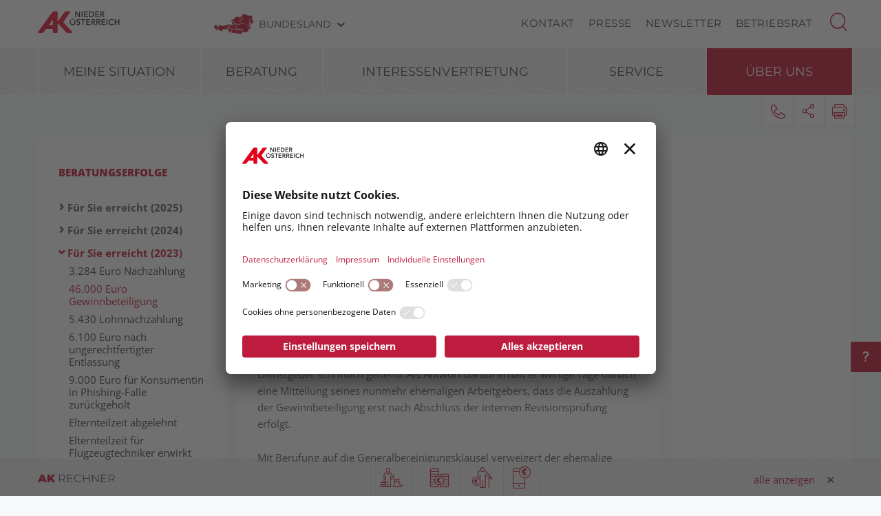

--- FILE ---
content_type: text/html; charset=UTF-8
request_url: https://noe.arbeiterkammer.at/beratung/beratungserfolge/46.000-Euro.html
body_size: 29337
content:
<!DOCTYPE html>
<html lang="de">
<!--noindexstart-->
<!-- gеnеrаtеd bу Gentics Portal.Nоdе --><head>
    <meta charset="utf-8">
    <meta http-equiv="X-UA-Compatible" content="IE=edge">
    <meta name="viewport" content="width=device-width, initial-scale=1">
    <!-- The above 3 meta tags *must* come first in the head; any other head content must come *after* these tags -->
    <link rel="shortcut icon" href="https://noe.arbeiterkammer.at/akrelaunch/assets/icons/favicon.ico" type="image/x-icon">
                                                                                                                            
                            
            <title>46.000 Euro Gewinnbeteiligung | Arbeiterkammer Niederösterreich</title>
        <meta name="description" content="Der Filialleiter eines Autohändlers erhält nach Intervention der AK Gewinnbeteiligung ausbezahlt.">
            <meta property="og:url" content="https://noe.arbeiterkammer.at/beratung/beratungserfolge/46.000-Euro.html">
<meta property="og:type" content="website">
<meta property="og:title" content="46.000 Euro Gewinnbeteiligung">
<meta property="og:description" content="Der Filialleiter eines Autohändlers erhält nach Intervention der AK Gewinnbeteiligung ausbezahlt.">
<meta property="og:site_name" content="Arbeiterkammer Niederösterreich">
<meta property="og:locale" content="de_DE">
            <meta property="og:image" content="https://www.arbeiterkammer.at/infopool/aklogo/AK_Fallback_16_9_Niedero_sterreich.jpg"/>
            <meta property="og:image:width" content="1920" />
            <meta property="og:image:height" content="1080" />
            <meta name="twitter:card" content="summary">
<meta name="twitter:site" content="@Arbeiterkammer">
<meta name="twitter:url" content="https://noe.arbeiterkammer.at/beratung/beratungserfolge/46.000-Euro.html">
    
            

    <!-- Bootstrap core CSS -->
    <link href="https://noe.arbeiterkammer.at/formgenerator/css/visualcaptcha.css" rel="stylesheet" />
    <link rel="preload" href="https://noe.arbeiterkammer.at/akrelaunch/assets/fonts/icomoon.ttf?ca3igy" as="font" type="font/ttf" crossorigin>
    <link href="https://noe.arbeiterkammer.at/akrelaunch/css-js/styles.min.css?d=v3_20260122" rel="stylesheet">
            <script>
    var ferl = "";
    var shoppingcart_alert = false;
    var visualCaptachaUrl = "";
</script>
    <script id="usercentrics-cmp" src="https://app.usercentrics.eu/browser-ui/latest/loader.js" data-settings-id="DvIgj0hchFch90" async></script>

    <!-- Smart Data Protector *** -->
    <link rel="preconnect" href="//privacy-proxy.usercentrics.eu">
    <link rel="preload" href="//privacy-proxy.usercentrics.eu/latest/uc-block.bundle.js" as="script">
    <script type="application/javascript" src="https://privacy-proxy.usercentrics.eu/latest/uc-block.bundle.js"></script>
    <!-- Smart Data Protector config: reload page on opt-in -->
    <script>
        if (uc !== undefined) {
            uc.reloadOnOptIn('BJz7qNsdj-7'); // YouTube
            uc.reloadOnOptIn('HyEX5Nidi-m'); // Vimeo
        }
        //for Riddle and Infogram implement custom reload, because it's not supported
        var initialRiddleConsent = null;
        var initialInfogramConsent = null;
        function handleUCUIInitialized() {
            // Retrieve the consent status for Riddle/Infogram service
            var serviceInfo = window.UC_UI.getServicesBaseInfo();
            initialRiddleConsent = (serviceInfo.find(e => e.name == 'Riddle') ? serviceInfo.find(e => e.name == 'Riddle').consent.status : false);
            initialInfogramConsent = (serviceInfo.find(e => e.name == 'Infogram') ? serviceInfo.find(e => e.name == 'Infogram').consent.status : false);
        }

        function handleCMPEvent() {
            var serviceInfo = window.UC_UI.getServicesBaseInfo();
            var currentRiddleConsent = (serviceInfo.find(e => e.name == 'Riddle') ? serviceInfo.find(e => e.name == 'Riddle').consent.status : false);
            var currentInfogramConsent = (serviceInfo.find(e => e.name == 'Infogram') ? serviceInfo.find(e => e.name == 'Infogram').consent.status : false);

            // Check if consent for Riddle/Infogram service has changed since UC UI initialization and reload the page if it's revoked
            if (currentRiddleConsent !== initialRiddleConsent) {
                initialRiddleConsent = currentRiddleConsent; // Update initial consent status
                if (!currentRiddleConsent) {
                    window.location.reload();
                }
            }
            if (currentInfogramConsent !== initialInfogramConsent) {
                initialInfogramConsent = currentInfogramConsent; // Update initial consent status
                if (!currentInfogramConsent) {
                    window.location.reload();
                }
            }
        }
        window.addEventListener('UC_UI_INITIALIZED', handleUCUIInitialized);
        window.addEventListener('UC_UI_CMP_EVENT', handleCMPEvent);
    </script>
    <script src="https://noe.arbeiterkammer.at/akrelaunch/css-js/modernizr.js"></script> <!-- Modernizr -->
    <!-- HTML5 shim and Respond.js for IE8 support of HTML5 elements and media queries -->
    <!--[if lt IE 9]>
    <script src="https://noe.arbeiterkammer.at/akrelaunch/css-js/html5shiv.min.js"></script>
    <script src="https://noe.arbeiterkammer.at/akrelaunch/css-js/respond.min.js"></script>
    <![endif]-->
    <script src="https://noe.arbeiterkammer.at/akrelaunch/css-js/jquery.min.js"></script>
    <script src="https://noe.arbeiterkammer.at/akrelaunch/css-js/jquery-ui.min.js"></script>
        <link rel="canonical" href="https://noe.arbeiterkammer.at/beratung/beratungserfolge/46.000-Euro.html">
    <script>
    var cid = "80907";
    var visualCaptachaUrl = "//noe.arbeiterkammer.at/vc/";
    </script>
                                    <script type="text/plain" data-usercentrics="Vimeo">
            var script = document.createElement('script');
            script.src = 'https://player.vimeo.com/api/player.js';
            var allref = document.querySelectorAll('script');
            var ref = allref[allref.length - 1];
            ref.parentNode.insertBefore(script, ref);
        </script>
        <script src="https://kit.fontawesome.com/b4f12280a3.js" crossorigin="anonymous" type="text/plain" data-usercentrics="Fontawesome"></script>
                                                <!-- Matomo -->
    <script type="text/javascript">
      var _paq = window._paq = window._paq || [];
                                                    /* tracker methods like "setCustomDimension" should be called before "trackPageView" */
      _paq.push(["setExcludedQueryParams", ["fbclid"]]);
      _paq.push(['trackPageView']);
      _paq.push(['enableLinkTracking']);
      (function() {
        var u="https://piwik.arbeiterkammer.at/";
        _paq.push(['setTrackerUrl', u+'matomo.php']);
        _paq.push(['setSiteId', "37"]);
        var d=document, g=d.createElement('script'), s=d.getElementsByTagName('script')[0];
        g.async=true; g.src=u+'matomo.js'; s.parentNode.insertBefore(g,s);
      })();
    </script>
                            <!-- End Piwik -->
            </head>
<body id="article">
  <div id="fb-root"></div>
<script type="text/plain" data-usercentrics="Facebook Social Plugins">
  $(function() {
    $('.gtx-facebook-dummy').remove();
  });  (function(d, s, id) {
    var js, fjs = d.getElementsByTagName(s)[0];
    if (d.getElementById(id)) return;
    js = d.createElement(s); js.id = id;
    js.src = "//connect.facebook.net/en_US/sdk.js#xfbml=1&version=v2.10&appId=1352377638126338";
    fjs.parentNode.insertBefore(js, fjs);
  }(document, 'script', 'facebook-jssdk'));
</script>
<script type="text/plain" data-usercentrics="Twitter Plugin">
  $(function() {
    $('.gtx-twitter-dummy.twitter').remove();
  });  window.twttr = (function(d, s, id) {
    var js, fjs = d.getElementsByTagName(s)[0],
      t = window.twttr || {};
    if (d.getElementById(id)) return t;
    js = d.createElement(s);
    js.id = id;
    js.src = "https://platform.twitter.com/widgets.js";
    fjs.parentNode.insertBefore(js, fjs);
    t._e = [];
    t.ready = function(f) {
      t._e.push(f);
    };
    return t;
  }(document, "script", "twitter-wjs"));
</script>

  <div id="curtain" class="ac-gn-curtain"></div>
  <header>
   <!--noindexstart-->
    <!-- Skiplinks -->
<div class="skiplinks">
    <a class="btn btn-primary btn-xs" href="#content-article">
        zum Inhalt
    </a>

    <a class="btn btn-primary btn-xs" href="#menu">
        zur Navigation
    </a>
</div>

<section id="top-bar">
    <div class="container">
        <div class="row">
                                        <div class="logo-sticky">
                    <a href="/index.html"><img alt="logo" title="" src="https://www.arbeiterkammer.at/infopool/aklogo/AK_Niederoesterreich_sticky.svg"></a>
                </div>
                                                        <div class="logo">
                    <a href="/index.html"><img alt="logo" title="" src="https://www.arbeiterkammer.at/infopool/aklogo/AKNiederoesterreich.svg"></a>
                </div>
                        <div class="choose">
                <!-- Single button -->
                <div class="btn-group">
                    <button type="button" class="btn btn-default dropdown-toggle" data-toggle="dropdown" aria-haspopup="true" aria-expanded="false" id="chooseBundesland">
                        <span class="icon-austria"></span><span class="hidden-xs hidden-sm choose-head" aria-hidden="true">Bundesland</span><span class="icon-arrow_d"></span><span class="sr-only">Bundesland wählen</span>
                    </button>
                    <ul class="dropdown-menu">
                        <li><a href="https://www.arbeiterkammer.at/index.html">AK Österreich</a></li><li><a href="https://bgld.arbeiterkammer.at/index.html">Burgenland</a></li><li><a href="https://kaernten.arbeiterkammer.at/index.html">Kärnten</a></li><li><a href="https://noe.arbeiterkammer.at/index.html">Niederösterreich</a></li><li><a href="https://ooe.arbeiterkammer.at/index.html">Oberösterreich</a></li><li><a href="https://sbg.arbeiterkammer.at/index.html">Salzburg</a></li><li><a href="https://stmk.arbeiterkammer.at/index.html">Steiermark</a></li><li><a href="https://tirol.arbeiterkammer.at/index.html">Tirol</a></li><li><a href="https://vbg.arbeiterkammer.at/index.html">Vorarlberg</a></li><li><a href="https://wien.arbeiterkammer.at/index.html">Wien</a></li><li role="separator" class="divider"></li><li><a href="https://noe.arbeiterkammer.at/ueberuns/mitgliedschaft/Mitglieder.html">Wo bin ich Mitglied?</a></li>                    </ul>
                </div>
            </div>
            <nav class="choose-resp navbar navbar-default" aria-label="Mobile Meta Navigation">
                <div class="container-fluid">
                    <div class="navbar-header">
                        <button type="button" class="navbar-toggle collapsed" data-toggle="collapse" data-target="#navbar" aria-expanded="false" aria-controls="navbar">
                            <span class="icon-austria"></span><span class="hidden-xs hidden-sm choose-head" aria-hidden="true">Bundesland</span><span class="icon-arrow_d"></span>
                            <span class="sr-only">Bundesland wählen</span>
                        </button>
                    </div>
                    <div id="navbar" class="navbar-collapse collapse">
                      <button type="button" class="cd-close a-close navbar-toggle collapsed" data-toggle="collapse" data-target="#navbar" aria-expanded="false" aria-controls="navbar"><span class="icon-close"><span class="sr-only">Menü schließen</span></span></button>
                      <ul class="nav navbar-nav">
                          <li><a href="https://www.arbeiterkammer.at/index.html">AK Österreich</a></li><li><a href="https://bgld.arbeiterkammer.at/index.html">Burgenland</a></li><li><a href="https://kaernten.arbeiterkammer.at/index.html">Kärnten</a></li><li><a href="https://noe.arbeiterkammer.at/index.html">Niederösterreich</a></li><li><a href="https://ooe.arbeiterkammer.at/index.html">Oberösterreich</a></li><li><a href="https://sbg.arbeiterkammer.at/index.html">Salzburg</a></li><li><a href="https://stmk.arbeiterkammer.at/index.html">Steiermark</a></li><li><a href="https://tirol.arbeiterkammer.at/index.html">Tirol</a></li><li><a href="https://vbg.arbeiterkammer.at/index.html">Vorarlberg</a></li><li><a href="https://wien.arbeiterkammer.at/index.html">Wien</a></li><li role="separator" class="divider"></li><li><a href="https://noe.arbeiterkammer.at/ueberuns/mitgliedschaft/Mitglieder.html">Wo bin ich Mitglied?</a></li>                      </ul>
                    </div><!--/.nav-collapse -->
                </div><!--/.container-fluid -->
            </nav>
                                <div class="menu hidden-xs hidden-sm">
                        <ul>
                                                            <li><a href="/ueberuns/kontakt/index.html">Kontakt</a></li>
                                                            <li><a href="/service/presse/index.html">Presse</a></li>
                                                            <li><a href="/service/newsletter/newsletter.html">Newsletter</a></li>
                                                            <li><a href="/service/betriebsrat/index.html">Betriebsrat</a></li>
                                                    </ul>
                    </div>
                                <div id="sb-search" class="sb-search search-box">
                <search role="search">
                    <form action="https://noe.arbeiterkammer.at/system/Suchergebnis.html" method="get">                    <button class="icon-magnifier" type="button" role="button" data-toggle="tooltip" data-placement="right" title="Suche" aria-expanded="false"></button>
                    <input id="meta-searchfield" class="sb-search-input" placeholder="AK Arbeiterkammern durchsuchen" type="text" value="" name="searchTerm" />                    <input class="sb-search-submit" type="submit" name="yt0" value="" />                    </form>                </search>
                                    <div class="quicklinks">
                        <ul>
                            <li>Quicklinks</li>
                                                            <li><a href="/beratung/berufundfamilie/nachdergeburt/Freistellung_fuer_den_Vater.html">Freistellung für den Vater</a></li>
                                                            <li><a href="/beratung/arbeitundrecht/arbeitslosigkeit/sozialhilfe.html">Sozialhilfe</a></li>
                                                            <li><a href="/ueberuns/mitgliedschaft/Mitglieder.html">Wer ist Mitglied?</a></li>
                                                    </ul>
                    </div>
                                </div>
        </div>
        <div class="searchholder"></div>
    </div>
</section>
<script type="text/javascript">
    (function(){
        function searchAutocomplete(options) {
            options.el.autocomplete({
            source: function( request, response ) {
                $.ajax({
                    type: 'GET',
                    url: options.url,
                    dataType: "json",
                    data: {
                        searchTerm: options.el.val()
                    },
                    success: function( data ) {
                        response( $.map( data, function( item ) {
                            return item;
                        }));
                    }
                });
            },
            minLength: 2,
            select: function( event, ui ) {
                options.el.val(ui.item);
            },
            classes: {
                "ui-autocomplete": options.classes
            }
            });
        }
        $(document).ready(function(){
            searchAutocomplete({
                el:$('#m-searchfield'),
                url:'/search/search/autosuggest',
                classes:'ui-autocomplete-m-searchfield'
            });
            searchAutocomplete({
                el:$('#result-searchfield'),
                url:'/search/search/autosuggest'
            });
            searchAutocomplete({
                el:$('#meta-searchfield'),
                url:'/search/search/autosuggest',
                classes:'ui-autocomplete-meta-searchfield'
            });
            searchAutocomplete({
                el:$('#searchfield'),
                url:'/search/search/autosuggest'
            });
        });
    })();

</script>
<!--noindexend-->
                                                                                                                                   <section id="menu">
  <div id="menu-top" class="container">
    <nav class="navbar navbar-inverse" aria-label="Hauptnavigation">
      <div class="container-fluid">
        <div class="cd-dropdown-wrapper row">
                              <div class="downtb">
            <a href="/index.html">
              <div class="mlogo">
                <img alt="AK Startseite" title="" src="https://www.arbeiterkammer.at/infopool/aklogo/AKNiederoesterreich.svg">
              </div>
            </a>
          </div>
                    <div class="dtrigger">
              <button class="cd-dropdown-trigger" type="button" aria-expanded="false">
                  <span class="txtmen">Menü</span>
                  <span aria-hidden="true" class="icon-menue"></span>
              </button>
          </div>
          <div class="downtb stickybundeslandpicker">
            <span class="icon-austria"></span><span class="hidden-xs hidden-sm choose-head">Bundesland</span><span class="icon-arrow_d"></span>
          </div>
          <nav class="cd-dropdown wrapper-menu-mobile" aria-label="Mobile Navigation">
            <div class="mob-nav-top-bar">
              <div class="row">
                <div class="col-xs-6"><a class="navbar-brand" href="#">
                                                        <img alt="logo" title="" src="https://www.arbeiterkammer.at/infopool/aklogo/AKNiederoesterreich.svg">
                                    </a></div>
                <div class="col-xs-6"></div>
              </div>
            </div>
            <div class="mob-nav-top-bar-second">
              <div class="row">
                <div class="col-xs-6"></div>
                <div class="col-xs-6">
                  <button type="button" class="cd-close"><span class="icon-close"><span class="sr-only">Menü schließen</span></span></button>
                  <div class="close-menu">
                    MENÜ
                  </div>
                </div>
              </div>
            </div>
            <ul class="cd-dropdown-content">
                  <li class="has-children">
                    <div class="menulink">
                  <a class=" black-link" href="https://noe.arbeiterkammer.at">Meine Situation</a>
                  <button type="button" class="open-sub" style="position:absolute; width:45px; right:0px; top:0px;" aria-expanded="false" aria-controls="subMenu_1_meinesituation" data-target="#subMenu_1_meinesituation">
            <span style="width:45px;" class="icon-arrow_r"><span class="sr-only">Untermenüpunkte von "Meine Situation" anzeigen</span></span>
          </button>
        </div>
        <ul class="cd-secondary-dropdown is-hidden" id="subMenu_1_meinesituation">
          <li class="go-back-list-item"><button type="button" class="go-back">Meine Situation</button></li>
              <li class="has-children">
                    <a href="/meinesituation/schwanger/index.html">Ich bekomme ein Kind</a>
          </li>
      <li class="has-children">
                    <a href="/meinesituation/lehrling/Ich_bin_Lehrling.html">Ich bin Lehrling</a>
          </li>
      <li class="has-children">
                    <a href="/meinesituation/pendler/index1.html">Ich bin Pendler:in</a>
          </li>
      <li class="has-children">
                    <a href="/meinesituation/pflege/Ich-pflege-einen-Angehoerigen.html">Ich pflege einen Angehörigen</a>
          </li>
      <li class="has-children">
                    <a href="/meinesituation/jobwechsel/index.html">Ich wechsle den Job</a>
          </li>
      <li class="has-children">
                    <a href="/meinesituation/kuendigung/index.html">Ich wurde gekündigt</a>
          </li>
          </ul>
          </li>
      <li class="has-children">
                    <div class="menulink">
                  <a class=" black-link" href="https://noe.arbeiterkammer.at">Beratung</a>
                  <button type="button" class="open-sub" style="position:absolute; width:45px; right:0px; top:0px;" aria-expanded="false" aria-controls="subMenu_1_beratung" data-target="#subMenu_1_beratung">
            <span style="width:45px;" class="icon-arrow_r"><span class="sr-only">Untermenüpunkte von "Beratung" anzeigen</span></span>
          </button>
        </div>
        <ul class="cd-secondary-dropdown is-hidden" id="subMenu_1_beratung">
          <li class="go-back-list-item"><button type="button" class="go-back">Beratung</button></li>
              <li class="has-children">
                    <div class="menulink">
                  <a class="is-clickable black-link" href="/beratung/arbeitundrecht/index.html">Arbeit & Recht</a>
                  <button type="button" class="open-sub" style="position:absolute; width:45px; right:0px; top:0px;" aria-expanded="false" aria-controls="subMenu_2_arbeit&recht" data-target="#subMenu_2_arbeit&recht">
            <span style="width:45px;" class="icon-arrow_r"><span class="sr-only">Untermenüpunkte von "Arbeit & Recht" anzeigen</span></span>
          </button>
        </div>
        <ul class="is-hidden" id="subMenu_2_arbeit&recht">
          <li class="go-back-list-item"><button type="button" class="go-back">Arbeit & Recht</button></li>
              <li class="has-children">
                    <a href="/beratung/arbeitundrecht/abfertigung/Index.html">Abfertigung</a>
          </li>
      <li class="has-children">
                    <a href="/beratung/arbeitundrecht/pension/altersteilzeit/Altersteilzeit_.html">Altersteilzeit</a>
          </li>
      <li class="has-children">
                    <a href="/beratung/arbeitundrecht/behinderung/index.html">Arbeit & Behinderung</a>
          </li>
      <li class="has-children">
                    <a href="/beratung/arbeitundrecht/arbeitsklima/Arbeitsklima.html">Arbeitsklima</a>
          </li>
      <li class="has-children">
                    <a href="/beratung/arbeitundrecht/arbeitslosigkeit/index.html">Arbeitslosigkeit</a>
          </li>
      <li class="has-children">
                    <a href="/beratung/arbeitundrecht/arbeitsrechtsquiz/Testen_Sie_Ihr_Wissen-.html">Arbeitsrechtsquiz</a>
          </li>
      <li class="has-children">
                    <div class="menulink">
                  <a class="is-clickable black-link" href="/beratung/arbeitundrecht/arbeitsvertraege/index.html">Arbeitsverträge</a>
                  <button type="button" class="open-sub" style="position:absolute; width:45px; right:0px; top:0px;" aria-expanded="false" aria-controls="subMenu_3_arbeitsverträge" data-target="#subMenu_3_arbeitsverträge">
            <span style="width:45px;" class="icon-arrow_r"><span class="sr-only">Untermenüpunkte von "Arbeitsverträge" anzeigen</span></span>
          </button>
        </div>
        <ul class="is-hidden" id="subMenu_3_arbeitsverträge">
          <li class="go-back-list-item"><button type="button" class="go-back">Arbeitsverträge</button></li>
                    <li class="has-children"><a href="/beratung/arbeitundrecht/arbeitsvertraege/unfaire_klauseln_in_Arbeitsvertraegen/index.html">Vorsicht Klauseln in Arbeitsverträgen</a></li>
              </ul>
          </li>
      <li class="has-children">
                    <div class="menulink">
                  <a class="is-clickable black-link" href="/beratung/arbeitundrecht/arbeitszeit/index.html">Arbeitszeit</a>
                  <button type="button" class="open-sub" style="position:absolute; width:45px; right:0px; top:0px;" aria-expanded="false" aria-controls="subMenu_3_arbeitszeit" data-target="#subMenu_3_arbeitszeit">
            <span style="width:45px;" class="icon-arrow_r"><span class="sr-only">Untermenüpunkte von "Arbeitszeit" anzeigen</span></span>
          </button>
        </div>
        <ul class="is-hidden" id="subMenu_3_arbeitszeit">
          <li class="go-back-list-item"><button type="button" class="go-back">Arbeitszeit</button></li>
                    <li class="has-children"><a href="/beratung/arbeitundrecht/arbeitszeit/ruhepausen/index.html">Arbeitszeit & Ruhepausen</a></li>
                <li class="has-children"><a href="/beratung/arbeitundrecht/arbeitszeit/normalarbeitszeit/index.html">Normalarbeitszeit</a></li>
                <li class="has-children"><a href="/beratung/arbeitundrecht/arbeitszeit/sonderformen/index.html">Sonderformen der Arbeitszeit</a></li>
              </ul>
          </li>
      <li class="has-children">
                    <a href="/beratung/arbeitundrecht/auslaendisch/index.html">Ausländische ArbeitnehmerInnen</a>
          </li>
      <li class="has-children">
                    <a href="/beratung/arbeitundrecht/beendigung/index.html">Beendigungen des Arbeitsverhältnisses</a>
          </li>
      <li class="has-children">
                    <a href="/beratung/arbeitundrecht/Bewerbung/index.html">Bewerbung</a>
          </li>
      <li class="has-children">
                    <div class="menulink">
                  <a class="is-clickable black-link" href="/beratung/arbeitundrecht/Freie-Dienstnehmer-in.html">Freie Dienstnehmer:in</a>
                  <button type="button" class="open-sub" style="position:absolute; width:45px; right:0px; top:0px;" aria-expanded="false" aria-controls="subMenu_3_freiedienstnehmer:in" data-target="#subMenu_3_freiedienstnehmer:in">
            <span style="width:45px;" class="icon-arrow_r"><span class="sr-only">Untermenüpunkte von "Freie Dienstnehmer:in" anzeigen</span></span>
          </button>
        </div>
        <ul class="is-hidden" id="subMenu_3_freiedienstnehmer:in">
          <li class="go-back-list-item"><button type="button" class="go-back">Freie Dienstnehmer:in</button></li>
                    <li class="has-children"><a href="/beratung/arbeitundrecht/Arbeitsrecht-fuer-freie-DienstnehmerInnen.html">Arbeitsrecht für freie Dienstnehmer:innen</a></li>
                <li class="has-children"><a href="/beratung/arbeitundrecht/Sozialversicherungsrecht.html">Sozialversicherungsrecht</a></li>
                <li class="has-children"><a href="/beratung/arbeitundrecht/Steuerrecht.html">Steuerrecht</a></li>
              </ul>
          </li>
      <li class="has-children">
                    <a href="/beratung/arbeitundrecht/gleichbehandlung/index.html">Gleichbehandlung</a>
          </li>
      <li class="has-children">
                    <a href="/beratung/arbeitundrecht/insolvenz/index.html">Insolvenz</a>
          </li>
      <li class="has-children">
                    <a href="/beratung/arbeitundrecht/lehre/index.html">Lehre</a>
          </li>
      <li class="has-children">
                    <a href="/beratung/arbeitundrecht/Lohn-Gehalt.html">Lohn & Gehalt</a>
          </li>
      <li class="has-children">
                    <div class="menulink">
                  <a class="is-clickable black-link" href="/beratung/arbeitundrecht/pension/index.html">Pension</a>
                  <button type="button" class="open-sub" style="position:absolute; width:45px; right:0px; top:0px;" aria-expanded="false" aria-controls="subMenu_3_pension" data-target="#subMenu_3_pension">
            <span style="width:45px;" class="icon-arrow_r"><span class="sr-only">Untermenüpunkte von "Pension" anzeigen</span></span>
          </button>
        </div>
        <ul class="is-hidden" id="subMenu_3_pension">
          <li class="go-back-list-item"><button type="button" class="go-back">Pension</button></li>
                    <li class="has-children"><a href="/beratung/arbeitundrecht/pension/arbeiten_in_pension/Dazuverdienen_in_der_Pension.html">Arbeiten in Pension</a></li>
                <li class="has-children"><a href="/beratung/arbeitundrecht/pension/betriebspension/Betriebspension.html">Betriebspension</a></li>
                <li class="has-children"><a href="/beratung/arbeitundrecht/pension/pensionsformen/index.html">Pensionsformen</a></li>
                <li class="has-children"><a href="/beratung/arbeitundrecht/pension/pensionshoehe/index.html">Pensionshöhe</a></li>
                <li class="has-children"><a href="/beratung/arbeitundrecht/pension/pensionskonto/index.html">Pensionskonto</a></li>
              </ul>
          </li>
      <li class="has-children">
                    <div class="menulink">
                  <a class="is-clickable black-link" href="/beratung/arbeitundrecht/krankheitundpflege/index.html">Unfall, Krankheit & Pflege</a>
                  <button type="button" class="open-sub" style="position:absolute; width:45px; right:0px; top:0px;" aria-expanded="false" aria-controls="subMenu_3_unfall,krankheit&pflege" data-target="#subMenu_3_unfall,krankheit&pflege">
            <span style="width:45px;" class="icon-arrow_r"><span class="sr-only">Untermenüpunkte von "Unfall, Krankheit & Pflege" anzeigen</span></span>
          </button>
        </div>
        <ul class="is-hidden" id="subMenu_3_unfall,krankheit&pflege">
          <li class="go-back-list-item"><button type="button" class="go-back">Unfall, Krankheit & Pflege</button></li>
                    <li class="has-children"><a href="/beratung/arbeitundrecht/krankheitundpflege/krankheit/index.html">Krankheit</a></li>
                <li class="has-children"><a href="/beratung/arbeitundrecht/krankheitundpflege/pflege/index.html">Pflege</a></li>
                <li class="has-children"><a href="/beratung/arbeitundrecht/krankheitundpflege/unfall/index.html">Unfall</a></li>
              </ul>
          </li>
      <li class="has-children">
                    <a href="/beratung/arbeitundrecht/urlaub/index.html">Urlaub</a>
          </li>
      <li class="has-children">
                    <a href="/beratung/arbeitundrecht/Zivil--_Praesenzdienst_und_Stellung.html">Zivil- und Präsenzdienst</a>
          </li>
          </ul>
          </li>
      <li class="has-children">
                    <div class="menulink">
                  <a class="is-clickable black-link" href="/beratung/berufundfamilie/index.html">Beruf & Familie</a>
                  <button type="button" class="open-sub" style="position:absolute; width:45px; right:0px; top:0px;" aria-expanded="false" aria-controls="subMenu_2_beruf&familie" data-target="#subMenu_2_beruf&familie">
            <span style="width:45px;" class="icon-arrow_r"><span class="sr-only">Untermenüpunkte von "Beruf & Familie" anzeigen</span></span>
          </button>
        </div>
        <ul class="is-hidden" id="subMenu_2_beruf&familie">
          <li class="go-back-list-item"><button type="button" class="go-back">Beruf & Familie</button></li>
              <li class="has-children">
                    <a href="/beratung/berufundfamilie/elternteilzeit/Elternteilzeit.html">Elternteilzeit</a>
          </li>
      <li class="has-children">
                    <a href="/beratung/berufundfamilie/familienbeihilfe/Familienbeihilfe.html">Familienbeihilfe</a>
          </li>
      <li class="has-children">
                    <a href="/beratung/berufundfamilie/karenz/index.html">Karenz</a>
          </li>
      <li class="has-children">
                    <a href="/beratung/berufundfamilie/kinderbetreuung_/index.html">Kinderbetreuung in NÖ</a>
          </li>
      <li class="has-children">
                    <a href="/beratung/berufundfamilie/kinderbetreuungsgeld/index.html">Kinderbetreuungsgeld</a>
          </li>
      <li class="has-children">
                    <a href="/beratung/berufundfamilie/nachdergeburt/index.html">Nach der Geburt</a>
          </li>
      <li class="has-children">
                    <a href="/beratung/berufundfamilie/schwangerschaft/index.html">Schwangerschaft</a>
          </li>
          </ul>
          </li>
      <li class="has-children">
                    <div class="menulink">
                  <a class="is-clickable black-link" href="/beratung/konsumentenschutz/index.html">Konsumentenschutz</a>
                  <button type="button" class="open-sub" style="position:absolute; width:45px; right:0px; top:0px;" aria-expanded="false" aria-controls="subMenu_2_konsumentenschutz" data-target="#subMenu_2_konsumentenschutz">
            <span style="width:45px;" class="icon-arrow_r"><span class="sr-only">Untermenüpunkte von "Konsumentenschutz" anzeigen</span></span>
          </button>
        </div>
        <ul class="is-hidden" id="subMenu_2_konsumentenschutz">
          <li class="go-back-list-item"><button type="button" class="go-back">Konsumentenschutz</button></li>
              <li class="has-children">
                    <a href="/beratung/konsumentenschutz/auto/index.html">Auto</a>
          </li>
      <li class="has-children">
                    <a href="/beratung/konsumentenschutz/blackout/Blackout.html">Blackout</a>
          </li>
      <li class="has-children">
                    <div class="menulink">
                  <a class="is-clickable black-link" href="/beratung/konsumentenschutz/digitalesicherheit/Digitale_Sicherheit.html">Digitale Sicherheit</a>
                  <button type="button" class="open-sub" style="position:absolute; width:45px; right:0px; top:0px;" aria-expanded="false" aria-controls="subMenu_3_digitalesicherheit" data-target="#subMenu_3_digitalesicherheit">
            <span style="width:45px;" class="icon-arrow_r"><span class="sr-only">Untermenüpunkte von "Digitale Sicherheit" anzeigen</span></span>
          </button>
        </div>
        <ul class="is-hidden" id="subMenu_3_digitalesicherheit">
          <li class="go-back-list-item"><button type="button" class="go-back">Digitale Sicherheit</button></li>
                    <li class="has-children"><a href="/beratung/konsumentenschutz/datenschutz/index.html">Datenschutz</a></li>
                <li class="has-children"><a href="/beratung/konsumentenschutz/Einkaufen_im_Web.html">Internet</a></li>
                <li class="has-children"><a href="/beratung/konsumentenschutz/Online-Kriminalitaet.html">Online-Kriminalität</a></li>
                <li class="has-children"><a href="/beratung/konsumentenschutz/smartphone/Kommunikation.html">Smartphone</a></li>
              </ul>
          </li>
      <li class="has-children">
                    <div class="menulink">
                  <a class="is-clickable black-link" href="/beratung/konsumentenschutz/einkaufundrecht/index.html">Einkauf & Recht</a>
                  <button type="button" class="open-sub" style="position:absolute; width:45px; right:0px; top:0px;" aria-expanded="false" aria-controls="subMenu_3_einkauf&recht" data-target="#subMenu_3_einkauf&recht">
            <span style="width:45px;" class="icon-arrow_r"><span class="sr-only">Untermenüpunkte von "Einkauf & Recht" anzeigen</span></span>
          </button>
        </div>
        <ul class="is-hidden" id="subMenu_3_einkauf&recht">
          <li class="go-back-list-item"><button type="button" class="go-back">Einkauf & Recht</button></li>
                    <li class="has-children"><a href="/beratung/konsumentenschutz/einkaufundrecht/Einkauf.html">Einkauf</a></li>
                <li class="has-children"><a href="/beratung/konsumentenschutz/einkaufundrecht/Gutschein_-_Umtausch.html">Gutschein & Umtausch</a></li>
                <li class="has-children"><a href="/beratung/konsumentenschutz/einkaufundrecht/Vertraege_abschliessen.html">Verträge</a></li>
              </ul>
          </li>
      <li class="has-children">
                    <div class="menulink">
                  <a class="is-clickable black-link" href="/beratung/konsumentenschutz/energie/index.html">Energie</a>
                  <button type="button" class="open-sub" style="position:absolute; width:45px; right:0px; top:0px;" aria-expanded="false" aria-controls="subMenu_3_energie" data-target="#subMenu_3_energie">
            <span style="width:45px;" class="icon-arrow_r"><span class="sr-only">Untermenüpunkte von "Energie" anzeigen</span></span>
          </button>
        </div>
        <ul class="is-hidden" id="subMenu_3_energie">
          <li class="go-back-list-item"><button type="button" class="go-back">Energie</button></li>
                    <li class="has-children"><a href="/beratung/konsumentenschutz/energie/Photovoltaik-Gut-zu-wissen.html">Photovoltaik</a></li>
              </ul>
          </li>
      <li class="has-children">
                    <a href="/beratung/konsumentenschutz/essenundtrinken/index.html">Essen & Trinken</a>
          </li>
      <li class="has-children">
                    <div class="menulink">
                  <a class="is-clickable black-link" href="/beratung/konsumentenschutz/geld/index.html">Geld</a>
                  <button type="button" class="open-sub" style="position:absolute; width:45px; right:0px; top:0px;" aria-expanded="false" aria-controls="subMenu_3_geld" data-target="#subMenu_3_geld">
            <span style="width:45px;" class="icon-arrow_r"><span class="sr-only">Untermenüpunkte von "Geld" anzeigen</span></span>
          </button>
        </div>
        <ul class="is-hidden" id="subMenu_3_geld">
          <li class="go-back-list-item"><button type="button" class="go-back">Geld</button></li>
                    <li class="has-children"><a href="/beratung/konsumentenschutz/geld/Bargeldlos_zahlen.html">Bargeldlos zahlen</a></li>
                <li class="has-children"><a href="/beratung/konsumentenschutz/geld/Geldanlage.html">Geldanlage</a></li>
                <li class="has-children"><a href="/beratung/konsumentenschutz/geld/Konto.html">Konto</a></li>
                <li class="has-children"><a href="/beratung/konsumentenschutz/geld/Kredite.html">Kredite</a></li>
                <li class="has-children"><a href="/beratung/konsumentenschutz/geld/Privatkonkurs.html">Privatkonkurs</a></li>
                <li class="has-children"><a href="/beratung/konsumentenschutz/geld/SEPA.html">SEPA</a></li>
                <li class="has-children"><a href="/beratung/konsumentenschutz/geld/Sparen.html">Sparen</a></li>
              </ul>
          </li>
      <li class="has-children">
                    <a href="/beratung/konsumentenschutz/werbefahrten/index.html">Gewinnspiele</a>
          </li>
      <li class="has-children">
                    <a href="/beratung/konsumentenschutz/handyundinternet/index.html">Handy & Internet</a>
          </li>
      <li class="has-children">
                    <div class="menulink">
                  <a class="is-clickable black-link" href="/beratung/konsumentenschutz/reise/index.html">Reise</a>
                  <button type="button" class="open-sub" style="position:absolute; width:45px; right:0px; top:0px;" aria-expanded="false" aria-controls="subMenu_3_reise" data-target="#subMenu_3_reise">
            <span style="width:45px;" class="icon-arrow_r"><span class="sr-only">Untermenüpunkte von "Reise" anzeigen</span></span>
          </button>
        </div>
        <ul class="is-hidden" id="subMenu_3_reise">
          <li class="go-back-list-item"><button type="button" class="go-back">Reise</button></li>
                  </ul>
          </li>
      <li class="has-children">
                    <a href="/beratung/konsumentenschutz/test_preisvergleiche/Tests___Preisvergleiche.html">Tests & Preisvergleiche</a>
          </li>
      <li class="has-children">
                    <a href="/beratung/konsumentenschutz/versicherungen/index.html">Versicherungen</a>
          </li>
      <li class="has-children">
                    <div class="menulink">
                  <a class="is-clickable black-link" href="/beratung/konsumentenschutz/Wohnen/index.html">Wohnen</a>
                  <button type="button" class="open-sub" style="position:absolute; width:45px; right:0px; top:0px;" aria-expanded="false" aria-controls="subMenu_3_wohnen" data-target="#subMenu_3_wohnen">
            <span style="width:45px;" class="icon-arrow_r"><span class="sr-only">Untermenüpunkte von "Wohnen" anzeigen</span></span>
          </button>
        </div>
        <ul class="is-hidden" id="subMenu_3_wohnen">
          <li class="go-back-list-item"><button type="button" class="go-back">Wohnen</button></li>
                    <li class="has-children"><a href="/beratung/konsumentenschutz/wohnen/eigentum/Eigentum.html">Eigentum</a></li>
                <li class="has-children"><a href="/beratung/konsumentenschutz/wohnen/foerderungen/index1.html">Förderungen</a></li>
                <li class="has-children"><a href="/beratung/konsumentenschutz/wohnen/miete/Miete.html">Miete</a></li>
                <li class="has-children"><a href="/beratung/konsumentenschutz/wohnen/umzug/Umzug.html">Umzug</a></li>
              </ul>
          </li>
          </ul>
          </li>
      <li class="has-children">
                    <div class="menulink">
                  <a class="is-clickable black-link" href="/beratung/steuer_einkommen/index.html">Steuer & Einkommen</a>
                  <button type="button" class="open-sub" style="position:absolute; width:45px; right:0px; top:0px;" aria-expanded="false" aria-controls="subMenu_2_steuer&einkommen" data-target="#subMenu_2_steuer&einkommen">
            <span style="width:45px;" class="icon-arrow_r"><span class="sr-only">Untermenüpunkte von "Steuer & Einkommen" anzeigen</span></span>
          </button>
        </div>
        <ul class="is-hidden" id="subMenu_2_steuer&einkommen">
          <li class="go-back-list-item"><button type="button" class="go-back">Steuer & Einkommen</button></li>
              <li class="has-children">
                    <a href="/beratung/steuerundeinkommen/arbeitnehmerveranlagung/index.html">Arbeitnehmerveranlagung</a>
          </li>
      <li class="has-children">
                    <a href="/beratung/steuerundeinkommen/dazuverdienen/index.html">Dazuverdienen</a>
          </li>
      <li class="has-children">
                    <a href="/beratung/steuer_einkommen/index1.html">Familienbonus Plus</a>
          </li>
      <li class="has-children">
                    <div class="menulink">
                  <a class="is-clickable black-link" href="/beratung/steuerundeinkommen/freiedienstnehmer/index.html">Freie Dienstnehmer:in</a>
                  <button type="button" class="open-sub" style="position:absolute; width:45px; right:0px; top:0px;" aria-expanded="false" aria-controls="subMenu_3_freiedienstnehmer:in" data-target="#subMenu_3_freiedienstnehmer:in">
            <span style="width:45px;" class="icon-arrow_r"><span class="sr-only">Untermenüpunkte von "Freie Dienstnehmer:in" anzeigen</span></span>
          </button>
        </div>
        <ul class="is-hidden" id="subMenu_3_freiedienstnehmer:in">
          <li class="go-back-list-item"><button type="button" class="go-back">Freie Dienstnehmer:in</button></li>
                    <li class="has-children"><a href="/beratung/steuerundeinkommen/freiedienstnehmer/arbeitsrecht/index.html">Arbeitsrecht</a></li>
                <li class="has-children"><a href="/beratung/steuerundeinkommen/freiedienstnehmer/beschaeftigungsformen/index.html">Beschäftigungsformen</a></li>
                <li class="has-children"><a href="/beratung/steuerundeinkommen/freiedienstnehmer/sozialversicherung/index.html">Sozialversicherungsrecht</a></li>
                <li class="has-children"><a href="/beratung/steuerundeinkommen/freiedienstnehmer/steuerrecht/index.html">Steuerrecht</a></li>
              </ul>
          </li>
      <li class="has-children">
                    <a href="/beratung/steuerundeinkommen/lohnundgehalt/index.html">Lohn & Gehalt</a>
          </li>
      <li class="has-children">
                    <a href="/beratung/steuerundeinkommen/pendler/index.html">Pendler</a>
          </li>
      <li class="has-children">
                    <a href="/beratung/steuer_einkommen/Sozial_ver_sicher_ungs-_Werte.html">SV Werte</a>
          </li>
      <li class="has-children">
                    <a href="/beratung/steuerundeinkommen/steuertipps/index.html">Steuertipps</a>
          </li>
          </ul>
          </li>
      <li class="has-children">
                    <div class="menulink">
                  <a class="is-clickable black-link" href="/beratung/arbeitundgesundheit/index.html">Arbeit & Gesundheit</a>
                  <button type="button" class="open-sub" style="position:absolute; width:45px; right:0px; top:0px;" aria-expanded="false" aria-controls="subMenu_2_arbeit&gesundheit" data-target="#subMenu_2_arbeit&gesundheit">
            <span style="width:45px;" class="icon-arrow_r"><span class="sr-only">Untermenüpunkte von "Arbeit & Gesundheit" anzeigen</span></span>
          </button>
        </div>
        <ul class="is-hidden" id="subMenu_2_arbeit&gesundheit">
          <li class="go-back-list-item"><button type="button" class="go-back">Arbeit & Gesundheit</button></li>
              <li class="has-children">
                    <a href="/beratung/arbeitundgesundheit/arbeitnehmerschutz/index.html">Arbeitnehmer:innen&shy;schutz</a>
          </li>
      <li class="has-children">
                    <a href="/beratung/arbeitundgesundheit/arbeitsablauf/index.html">Arbeitsablauf</a>
          </li>
      <li class="has-children">
                    <a href="/beratung/arbeitundgesundheit/arbeitsstoffe/index.html">Arbeitsstoffe</a>
          </li>
      <li class="has-children">
                    <div class="menulink">
                  <a class="is-clickable black-link" href="/beratung/arbeitundgesundheit/Arbeitsumfeld/index.html">Arbeitsumfeld</a>
                  <button type="button" class="open-sub" style="position:absolute; width:45px; right:0px; top:0px;" aria-expanded="false" aria-controls="subMenu_3_arbeitsumfeld" data-target="#subMenu_3_arbeitsumfeld">
            <span style="width:45px;" class="icon-arrow_r"><span class="sr-only">Untermenüpunkte von "Arbeitsumfeld" anzeigen</span></span>
          </button>
        </div>
        <ul class="is-hidden" id="subMenu_3_arbeitsumfeld">
          <li class="go-back-list-item"><button type="button" class="go-back">Arbeitsumfeld</button></li>
                    <li class="has-children"><a href="/beratung/arbeitundgesundheit/Arbeitsumfeld/Hundstage.html">Arbeiten bei Hitze</a></li>
              </ul>
          </li>
      <li class="has-children">
                    <a href="/beratung/arbeitundgesundheit/gesundheitsfoerderung/betriebliche_gesundheitsfoerderung.html">Betriebliche Gesundheitsförderung</a>
          </li>
      <li class="has-children">
                    <a href="/beratung/arbeitundgesundheit/Bildschirmarbeit/index.html">Bildschirmarbeit</a>
          </li>
      <li class="has-children">
                    <a href="/beratung/arbeitundrecht/psychosozial/index.html">Psychosoziale Belastungen</a>
          </li>
      <li class="has-children">
                    <a href="/beratung/arbeitundgesundheit/SIGE_Seminare.html">Sicherheits- und Gesundheitsakademie (SIGE) für BetriebsrätInnen und Sicherheits&shy;vertrauenspersonen</a>
          </li>
      <li class="has-children">
                    <a href="/beratung/arbeitundgesundheit/Probleme-im-Gesundheits--und-Pflegebereich.html">Überlastung im Gesundheits- und Pflegebereich</a>
          </li>
          </ul>
          </li>
      <li class="has-children">
                    <div class="menulink">
                  <a class="is-clickable black-link" href="/beratung/bildung/index.html">Bildung</a>
                  <button type="button" class="open-sub" style="position:absolute; width:45px; right:0px; top:0px;" aria-expanded="false" aria-controls="subMenu_2_bildung" data-target="#subMenu_2_bildung">
            <span style="width:45px;" class="icon-arrow_r"><span class="sr-only">Untermenüpunkte von "Bildung" anzeigen</span></span>
          </button>
        </div>
        <ul class="is-hidden" id="subMenu_2_bildung">
          <li class="go-back-list-item"><button type="button" class="go-back">Bildung</button></li>
              <li class="has-children">
                    <a href="/beratung/bildung/berufsorientierung/Berufsorientierung.html">Berufsorientierung</a>
          </li>
      <li class="has-children">
                    <a href="/beratung/bildung/Bildungsberatung.html">Bildungsberatung</a>
          </li>
      <li class="has-children">
                    <div class="menulink">
                  <a class="is-clickable black-link" href="/beratung/bildung/foerderungen/index.html">Förderungen & Beihilfen</a>
                  <button type="button" class="open-sub" style="position:absolute; width:45px; right:0px; top:0px;" aria-expanded="false" aria-controls="subMenu_3_förderungen&beihilfen" data-target="#subMenu_3_förderungen&beihilfen">
            <span style="width:45px;" class="icon-arrow_r"><span class="sr-only">Untermenüpunkte von "Förderungen & Beihilfen" anzeigen</span></span>
          </button>
        </div>
        <ul class="is-hidden" id="subMenu_3_förderungen&beihilfen">
          <li class="go-back-list-item"><button type="button" class="go-back">Förderungen & Beihilfen</button></li>
                    <li class="has-children"><a href="/beratung/bildung/foerderungen/index.html">Bildungsbonus spezial Themen</a></li>
              </ul>
          </li>
      <li class="has-children">
                    <a href="/beratung/bildung/schule/index.html">Schule</a>
          </li>
      <li class="has-children">
                    <a href="/beratung/bildung/studium/index.html">Studium</a>
          </li>
      <li class="has-children">
                    <a href="/beratung/bildung/zweiterbildungsweg/index.html">Zweiter Bildungsweg</a>
          </li>
          </ul>
          </li>
          </ul>
          </li>
      <li class="has-children">
                    <div class="menulink">
                  <a class=" black-link" href="https://noe.arbeiterkammer.at">Interessenvertretung</a>
                  <button type="button" class="open-sub" style="position:absolute; width:45px; right:0px; top:0px;" aria-expanded="false" aria-controls="subMenu_1_interessenvertretung" data-target="#subMenu_1_interessenvertretung">
            <span style="width:45px;" class="icon-arrow_r"><span class="sr-only">Untermenüpunkte von "Interessenvertretung" anzeigen</span></span>
          </button>
        </div>
        <ul class="cd-secondary-dropdown is-hidden" id="subMenu_1_interessenvertretung">
          <li class="go-back-list-item"><button type="button" class="go-back">Interessenvertretung</button></li>
              <li class="has-children">
                    <a href="/interessenvertretung/steuerlastfairverteilen/index.html">Steuerlast fair verteilen</a>
          </li>
      <li class="has-children">
                    <a href="/interessenvertretung/Wissensforum-Hirschwang-2025.html">Wissensforum Hirschwang</a>
          </li>
      <li class="has-children">
                    <div class="menulink">
                  <a class="is-clickable black-link" href="/interessenvertretung/arbeitsoziales/index.html">Arbeit & Soziales</a>
                  <button type="button" class="open-sub" style="position:absolute; width:45px; right:0px; top:0px;" aria-expanded="false" aria-controls="subMenu_2_arbeit&soziales" data-target="#subMenu_2_arbeit&soziales">
            <span style="width:45px;" class="icon-arrow_r"><span class="sr-only">Untermenüpunkte von "Arbeit & Soziales" anzeigen</span></span>
          </button>
        </div>
        <ul class="is-hidden" id="subMenu_2_arbeit&soziales">
          <li class="go-back-list-item"><button type="button" class="go-back">Arbeit & Soziales</button></li>
              <li class="has-children">
                    <a href="/interessenvertretung/arbeitsoziales/Pension-Bekommen-wir-sie-noch-.html">Pensionen</a>
          </li>
          </ul>
          </li>
      <li class="has-children">
                    <div class="menulink">
                  <a class="is-clickable black-link" href="/interessenvertretung/konsument/index.html">Konsument</a>
                  <button type="button" class="open-sub" style="position:absolute; width:45px; right:0px; top:0px;" aria-expanded="false" aria-controls="subMenu_2_konsument" data-target="#subMenu_2_konsument">
            <span style="width:45px;" class="icon-arrow_r"><span class="sr-only">Untermenüpunkte von "Konsument" anzeigen</span></span>
          </button>
        </div>
        <ul class="is-hidden" id="subMenu_2_konsument">
          <li class="go-back-list-item"><button type="button" class="go-back">Konsument</button></li>
              <li class="has-children">
                    <a href="/interessenvertretung/konsument/Verbrauchertalk.html">Verbrauchertalk</a>
          </li>
          </ul>
          </li>
      <li class="has-children">
                    <a href="/interessenvertretung/wirtschaft/index.html">Wirtschaft & Einkommen</a>
          </li>
      <li class="has-children">
                    <a href="/interessenvertretung/bildung/index.html">Bildung</a>
          </li>
      <li class="has-children">
                    <a href="/interessenvertretung/pendler/index.html">Pendler & Verkehr</a>
          </li>
      <li class="has-children">
                    <a href="/interessenvertretung/energie/Energie.html">Energie & Wohnen</a>
          </li>
      <li class="has-children">
                    <a href="/interessenvertretung/frauen/index.html">Frauen</a>
          </li>
      <li class="has-children">
                    <a href="/interessenvertretung/gesundheit/index.html">Gesundheit</a>
          </li>
      <li class="has-children">
                    <a href="/interessenvertretung/dialogforum/index.html">Dialog Forum</a>
          </li>
          </ul>
          </li>
      <li class="has-children">
                    <div class="menulink">
                  <a class=" black-link" href="https://noe.arbeiterkammer.at">Service</a>
                  <button type="button" class="open-sub" style="position:absolute; width:45px; right:0px; top:0px;" aria-expanded="false" aria-controls="subMenu_1_service" data-target="#subMenu_1_service">
            <span style="width:45px;" class="icon-arrow_r"><span class="sr-only">Untermenüpunkte von "Service" anzeigen</span></span>
          </button>
        </div>
        <ul class="cd-secondary-dropdown is-hidden" id="subMenu_1_service">
          <li class="go-back-list-item"><button type="button" class="go-back">Service</button></li>
              <li class="has-children">
                    <a href="/service/digiweeks/Digiweeks.html">AK-Kids Digiweeks</a>
          </li>
      <li class="has-children">
                    <a href="/service/Parkhotel_Hirschwang.html">Parkhotel Hirschwang</a>
          </li>
      <li class="has-children">
                    <div class="menulink">
                  <a class="is-clickable black-link" href="/service/zukunftsprogramm/Zukunftsprogramm.html">AK Zukunftsprogramm</a>
                  <button type="button" class="open-sub" style="position:absolute; width:45px; right:0px; top:0px;" aria-expanded="false" aria-controls="subMenu_2_akzukunftsprogramm" data-target="#subMenu_2_akzukunftsprogramm">
            <span style="width:45px;" class="icon-arrow_r"><span class="sr-only">Untermenüpunkte von "AK Zukunftsprogramm" anzeigen</span></span>
          </button>
        </div>
        <ul class="is-hidden" id="subMenu_2_akzukunftsprogramm">
          <li class="go-back-list-item"><button type="button" class="go-back">AK Zukunftsprogramm</button></li>
              <li class="has-children">
                    <a href="/service/projektfonds/Projektfonds_Arbeit_4.0.html">Projektfonds Arbeit 4.0</a>
          </li>
          </ul>
          </li>
      <li class="has-children">
                    <a href="/service/wiewardas/index.html">Wie war das...?</a>
          </li>
      <li class="has-children">
                    <a href="/service/montalk/index.html">Montalk</a>
          </li>
      <li class="has-children">
                    <a href="/service/broschueren/index.html">Broschüren</a>
          </li>
      <li class="has-children">
                    <a href="/service/musterbriefe/index.html">Musterbriefe</a>
          </li>
      <li class="has-children">
                    <div class="menulink">
                  <a class="is-clickable black-link" href="/service/servicekarte/index.html">Service-Karte</a>
                  <button type="button" class="open-sub" style="position:absolute; width:45px; right:0px; top:0px;" aria-expanded="false" aria-controls="subMenu_2_service-karte" data-target="#subMenu_2_service-karte">
            <span style="width:45px;" class="icon-arrow_r"><span class="sr-only">Untermenüpunkte von "Service-Karte" anzeigen</span></span>
          </button>
        </div>
        <ul class="is-hidden" id="subMenu_2_service-karte">
          <li class="go-back-list-item"><button type="button" class="go-back">Service-Karte</button></li>
              <li class="has-children">
                    <a href="/service/servicekarte/auto/index.html">Auto & Zubehör</a>
          </li>
      <li class="has-children">
                    <a href="/service/servicekarte/diekarte/index.html">Die Karte</a>
          </li>
      <li class="has-children">
                    <a href="/service/servicekarte/freizeit/index.html">Freizeit & Reisen</a>
          </li>
      <li class="has-children">
                    <div class="menulink">
                  <a class="is-clickable black-link" href="/service/servicekarte/kulturpartner/Kulturpartner_in_den_Regionen.html">Kulturpartner in den Regionen</a>
                  <button type="button" class="open-sub" style="position:absolute; width:45px; right:0px; top:0px;" aria-expanded="false" aria-controls="subMenu_3_kulturpartnerindenregionen" data-target="#subMenu_3_kulturpartnerindenregionen">
            <span style="width:45px;" class="icon-arrow_r"><span class="sr-only">Untermenüpunkte von "Kulturpartner in den Regionen" anzeigen</span></span>
          </button>
        </div>
        <ul class="is-hidden" id="subMenu_3_kulturpartnerindenregionen">
          <li class="go-back-list-item"><button type="button" class="go-back">Kulturpartner in den Regionen</button></li>
                    <li class="has-children"><a href="/service/servicekarte/kulturpartner/Kulturpartner_in_den_Regionen.html">Gänserndorf</a></li>
                <li class="has-children"><a href="/service/servicekarte/kulturpartner/Kulturpartner_in_den_Regionen.html">Lilienfeld</a></li>
              </ul>
          </li>
      <li class="has-children">
                    <a href="/service/servicekarte/kunst/index.html">Kunst & Veranstaltungen</a>
          </li>
          </ul>
          </li>
      <li class="has-children">
                    <a href="/beratung/bildung/schule/arbeitswelt/index.html">Arbeitswelt & Schule</a>
          </li>
      <li class="has-children">
                    <a href="/service/bibliothek/index.html">Digitale Bibliothek</a>
          </li>
      <li class="has-children">
                    <div class="menulink">
                  <a class=" black-link" href="https://noe.arbeiterkammer.at">Newsletter</a>
                  <button type="button" class="open-sub" style="position:absolute; width:45px; right:0px; top:0px;" aria-expanded="false" aria-controls="subMenu_2_newsletter" data-target="#subMenu_2_newsletter">
            <span style="width:45px;" class="icon-arrow_r"><span class="sr-only">Untermenüpunkte von "Newsletter" anzeigen</span></span>
          </button>
        </div>
        <ul class="is-hidden" id="subMenu_2_newsletter">
          <li class="go-back-list-item"><button type="button" class="go-back">Newsletter</button></li>
                  </ul>
          </li>
      <li class="has-children">
                    <div class="menulink">
                  <a class="is-clickable black-link" href="/service/veranstaltungen/index.html">Veranstaltungen</a>
                  <button type="button" class="open-sub" style="position:absolute; width:45px; right:0px; top:0px;" aria-expanded="false" aria-controls="subMenu_2_veranstaltungen" data-target="#subMenu_2_veranstaltungen">
            <span style="width:45px;" class="icon-arrow_r"><span class="sr-only">Untermenüpunkte von "Veranstaltungen" anzeigen</span></span>
          </button>
        </div>
        <ul class="is-hidden" id="subMenu_2_veranstaltungen">
          <li class="go-back-list-item"><button type="button" class="go-back">Veranstaltungen</button></li>
              <li class="has-children">
                    <a href="/service/veranstaltungen/rueckblick/Rueckblicke.html">Rückblick</a>
          </li>
          </ul>
          </li>
      <li class="has-children">
                    <a href="/service/betriebsrat/index.html">Betriebsrat</a>
          </li>
      <li class="has-children">
                    <a href="/service/Gesundheitsberufe-Register.html">Gesundheitsberufe-register</a>
          </li>
      <li class="has-children">
                    <div class="menulink">
                  <a class="is-clickable black-link" href="/service/presse/index.html">Presse</a>
                  <button type="button" class="open-sub" style="position:absolute; width:45px; right:0px; top:0px;" aria-expanded="false" aria-controls="subMenu_2_presse" data-target="#subMenu_2_presse">
            <span style="width:45px;" class="icon-arrow_r"><span class="sr-only">Untermenüpunkte von "Presse" anzeigen</span></span>
          </button>
        </div>
        <ul class="is-hidden" id="subMenu_2_presse">
          <li class="go-back-list-item"><button type="button" class="go-back">Presse</button></li>
                  </ul>
          </li>
      <li class="has-children">
                    <a href="/service/zeitschriftenundstudien/index.html">Zeitschriften & Studien</a>
          </li>
      <li class="has-children">
                    <a href="/service/betriebssport/index.html">Betriebssport</a>
          </li>
      <li class="has-children">
                    <a href="/service/rechner/index.html">Rechner</a>
          </li>
          </ul>
          </li>
      <li class="has-children">
                    <div class="menulink">
                  <a class=" black-link" href="https://noe.arbeiterkammer.at">Über uns</a>
                  <button type="button" class="open-sub" style="position:absolute; width:45px; right:0px; top:0px;" aria-expanded="false" aria-controls="subMenu_1_Überuns" data-target="#subMenu_1_Überuns">
            <span style="width:45px;" class="icon-arrow_r"><span class="sr-only">Untermenüpunkte von "Über uns" anzeigen</span></span>
          </button>
        </div>
        <ul class="cd-secondary-dropdown " id="subMenu_1_Überuns">
          <li class="go-back-list-item"><button type="button" class="go-back">Über uns</button></li>
              <li class="has-children">
                    <a href="/ueberuns/ak_wahl_24/index.html">AK-Wahl 2024</a>
          </li>
      <li class="has-children">
                    <div class="menulink">
                  <a class="is-clickable black-link" href="/beratung/beratungserfolge/index.html">Beratungserfolge</a>
                  <button type="button" class="open-sub" style="position:absolute; width:45px; right:0px; top:0px;" aria-expanded="false" aria-controls="subMenu_2_beratungserfolge" data-target="#subMenu_2_beratungserfolge">
            <span style="width:45px;" class="icon-arrow_r"><span class="sr-only">Untermenüpunkte von "Beratungserfolge" anzeigen</span></span>
          </button>
        </div>
        <ul class="" id="subMenu_2_beratungserfolge">
          <li class="go-back-list-item"><button type="button" class="go-back">Beratungserfolge</button></li>
              <li class="has-children">
                    <a href="/beratung/beratungserfolge/Fuer-Sie-erreicht.html">Für Sie erreicht (2025)</a>
          </li>
          </ul>
          </li>
      <li class="has-children">
                    <a href="/service/stellenangebote/Stellenangebote.html">Stellenangebote</a>
          </li>
      <li class="has-children">
                    <div class="menulink">
                  <a class="is-clickable black-link" href="/ueberuns/gremien/index.html">Gremien</a>
                  <button type="button" class="open-sub" style="position:absolute; width:45px; right:0px; top:0px;" aria-expanded="false" aria-controls="subMenu_2_gremien" data-target="#subMenu_2_gremien">
            <span style="width:45px;" class="icon-arrow_r"><span class="sr-only">Untermenüpunkte von "Gremien" anzeigen</span></span>
          </button>
        </div>
        <ul class="is-hidden" id="subMenu_2_gremien">
          <li class="go-back-list-item"><button type="button" class="go-back">Gremien</button></li>
              <li class="has-children">
                    <a href="/ueberuns/gremien/ausschuesse/index.html">Gremien & Ausschüsse</a>
          </li>
      <li class="has-children">
                    <a href="/ueberuns/kontakt/kammerraete/index.html">Kammerräte</a>
          </li>
      <li class="has-children">
                    <div class="menulink">
                  <a class="is-clickable black-link" href="/ueberuns/kontakt/praesident_markus_wieser/markuswieser.html">Präsident Markus Wieser</a>
                  <button type="button" class="open-sub" style="position:absolute; width:45px; right:0px; top:0px;" aria-expanded="false" aria-controls="subMenu_3_präsidentmarkuswieser" data-target="#subMenu_3_präsidentmarkuswieser">
            <span style="width:45px;" class="icon-arrow_r"><span class="sr-only">Untermenüpunkte von "Präsident Markus Wieser" anzeigen</span></span>
          </button>
        </div>
        <ul class="is-hidden" id="subMenu_3_präsidentmarkuswieser">
          <li class="go-back-list-item"><button type="button" class="go-back">Präsident Markus Wieser</button></li>
                        </ul>
          </li>
      <li class="has-children">
                    <a href="/ueberuns/kontakt/praesidium/index.html">Präsidium</a>
          </li>
      <li class="has-children">
                    <div class="menulink">
                  <a class="is-clickable black-link" href="/ueberuns/vollversammlung/Vollversammlung.html">Vollversammlung</a>
                  <button type="button" class="open-sub" style="position:absolute; width:45px; right:0px; top:0px;" aria-expanded="false" aria-controls="subMenu_3_vollversammlung" data-target="#subMenu_3_vollversammlung">
            <span style="width:45px;" class="icon-arrow_r"><span class="sr-only">Untermenüpunkte von "Vollversammlung" anzeigen</span></span>
          </button>
        </div>
        <ul class="is-hidden" id="subMenu_3_vollversammlung">
          <li class="go-back-list-item"><button type="button" class="go-back">Vollversammlung</button></li>
                    <li class="has-children"><a href="/service/zeitschriftenundstudien/resolutionen/index.html">Resolutionen</a></li>
                      <li class="has-children"><a href="/ueberuns/vollversammlung/XVI._Funktionsperiode.html">XVI. Funktionsperiode</a></li>
              </ul>
          </li>
      <li class="has-children">
                    <a href="/ueberuns/gremien/vorstand/Vorstand.html">Vorstand</a>
          </li>
          </ul>
          </li>
      <li class="has-children">
                    <a href="/ueberuns/ANZ/Zentrale.html">ANZ</a>
          </li>
      <li class="has-children">
                    <div class="menulink">
                  <a class="is-clickable black-link" href="/ueberuns/kontakt/index.html">Kontakt</a>
                  <button type="button" class="open-sub" style="position:absolute; width:45px; right:0px; top:0px;" aria-expanded="false" aria-controls="subMenu_2_kontakt" data-target="#subMenu_2_kontakt">
            <span style="width:45px;" class="icon-arrow_r"><span class="sr-only">Untermenüpunkte von "Kontakt" anzeigen</span></span>
          </button>
        </div>
        <ul class="is-hidden" id="subMenu_2_kontakt">
          <li class="go-back-list-item"><button type="button" class="go-back">Kontakt</button></li>
              <li class="has-children">
                    <a href="/ueberuns/kontakt/index.html">Beratung</a>
          </li>
      <li class="has-children">
                    <a href="/ueberuns/kontakt/bezirksstellen/Bezirksstellen.html">Bezirksstellen</a>
          </li>
      <li class="has-children">
                    <a href="/ueberuns/kontakt/Fachabteilungen.html">Fachabteilungen</a>
          </li>
          </ul>
          </li>
      <li class="has-children">
                    <a href="/ueberuns/bezirksstellen/index.html">Bezirksstellen</a>
          </li>
      <li class="has-children">
                    <a href="/ueberuns/organisation/index.html">Organisation</a>
          </li>
      <li class="has-children">
                    <a href="/ueberuns/datenundfakten/index.html">Daten & Fakten zur AK</a>
          </li>
      <li class="has-children">
                    <a href="/ueberuns/mitgliedschaft/Mitgliedschaft.html">Mitgliedschaft</a>
          </li>
          </ul>
          </li>
              </ul>
                        <ul class="cd-dropdown-content">
              <li class="has-children">
                <div class="menulink">
                  <a href="#"><span class="icon-brutto_netto"></span> <span class="ak">AK</span> Rechner</a>
                  <button type="button" class="open-sub" style="position:absolute; width:45px; right:0px; top:0px;" aria-expanded="false" aria-controls="subMenu_1_AKRechner" data-target="#subMenu_1_AKRechner">
                    <span style="width:45px;" class="icon-arrow_r"><span class="sr-only">Untermenüpunkte von AK Rechner anzeigen</span></span>
                  </button>
                </div>
                <ul class="cd-secondary-dropdown is-hidden" id="subMenu_1_AKRechner">
                  <li class="go-back-list-item">
                    <button type="button" class="go-back">AK Rechner</button>
                  </li>
                                    <li>
                    <a href="http://altersteilzeit.arbeiterkammer.at/">Altersteilzeitrechner</a>
                  </li>
                                    <li>
                    <a href="https://bruttonetto.arbeiterkammer.at">Brutto-Netto-Rechner</a>
                  </li>
                                    <li>
                    <a href="http://pensionsrechner.arbeiterkammer.at/">Pensionsrechner</a>
                  </li>
                                    <li>
                    <a href="https://www.ak-zeitspeicher.at/frontend/#/login">Zeitspeicher</a>
                  </li>
                                  </ul><!-- .cd-secondary-dropdown -->
              </li><!-- .has-children -->
            </ul><!-- .cd-dropdown-content -->
            
            <ul class="cd-dropdown-content">
                              <li class="has-children">
                  <a href="/ueberuns/kontakt/index.html">Kontakt</a>
                </li>
                              <li class="has-children">
                  <a href="/service/presse/index.html">Presse</a>
                </li>
                              <li class="has-children">
                  <a href="/service/newsletter/newsletter.html">Newsletter</a>
                </li>
                              <li class="has-children">
                  <a href="/service/betriebsrat/index.html">Betriebsrat</a>
                </li>
                                          <li class="has-children">
                <a href="/service/newsletter/newsletter.html">
                  Newsletter                </a>
              </li>
                                                        <li class="has-children">
                <div class="menulink">
                  <a href="#">Seiteninformation</a>
                  <button type="button" class="open-sub" style="position:absolute; width:45px; right:0px; top:0px;" aria-expanded="false" aria-controls="subMenu_1_Seiteninformation" data-target="#subMenu_1_Seiteninformation">
                    <span style="width:45px;" class="icon-arrow_r"><span class="sr-only">Untermenüpunkte von Seiteninformationen anzeigen</span></span>
                  </button>
                </div>
                <ul class="cd-secondary-dropdown is-hidden" id="subMenu_1_Seiteninformation">
                  <li class="go-back-list-item"><button type="button" class="go-back">Seiteninformation</button></li>
                                    <li class="has-children">
                      <a href="/Amtssignatur.html">Amtssignatur</a>
                  </li>
                                    <li class="has-children">
                      <a href="/ueberuns/kontakt/Barrierefrei.html">Barrierefrei</a>
                  </li>
                                    <li class="has-children">
                      <a href="/Datenschutz.html">Datenschutz</a>
                  </li>
                                    <li class="has-children">
                      <a href="/Impressum.html">Impressum</a>
                  </li>
                                    <li class="has-children">
                      <a href="https://www.arbeiterkammer.at/ueberuns/kontakt/ifg/IFG.html">Informationsfreiheit</a>
                  </li>
                                    <li class="has-children">
                      <a href="/service/newsletter/newsletter.html">Newsletter</a>
                  </li>
                                  </ul> <!-- .cd-secondary-dropdown -->
              </li> <!-- .has-children -->
                                        </ul> <!-- .cd-dropdown-content -->

                        <div class="social">
              <ul>
                                <li>
                  <a href="http://www.youtube.com/user/aknoetube">
                                          <span class="icon-youtube" style="" aria-hidden="true"></span>
                                        <span class="sr-only">Youtube</span>
                  </a>
                </li>
                                <li>
                  <a href="https://www.facebook.com/AK.Niederoesterreich">
                                          <span class="icon-facebook" style="" aria-hidden="true"></span>
                                        <span class="sr-only">Facebook</span>
                  </a>
                </li>
                                <li>
                  <a href="https://www.instagram.com/ak.niederoesterreich">
                                          <span class="icon-instagram" style="" aria-hidden="true"></span>
                                        <span class="sr-only">Instagram</span>
                  </a>
                </li>
                                <li>
                  <a href="https://at.linkedin.com/company/ak-niederoesterreich">
                                          <span class="icon2019-linkedin" style="font-size:65%;" aria-hidden="true"></span>
                                        <span class="sr-only">LinkedIn</span>
                  </a>
                </li>
                                <li>
                  <a href="/RSS_Feed.html">
                                          <span class="icon-rss" style="" aria-hidden="true"></span>
                                        <span class="sr-only">RSS</span>
                  </a>
                </li>
                              </ul>
            </div>
                      </nav>
          <!-- .cd-dropdown -->
        </div>
        <!-- .cd-dropdown-wrapper -->

        <div class="row">
          <div class="downst" style="display: none;">
            <ul>
              <li><a href="https://www.arbeiterkammer.at/index.html">AK Österreich</a></li><li><a href="https://bgld.arbeiterkammer.at/index.html">Burgenland</a></li><li><a href="https://kaernten.arbeiterkammer.at/index.html">Kärnten</a></li><li><a href="https://noe.arbeiterkammer.at/index.html">Niederösterreich</a></li><li><a href="https://ooe.arbeiterkammer.at/index.html">Oberösterreich</a></li><li><a href="https://sbg.arbeiterkammer.at/index.html">Salzburg</a></li><li><a href="https://stmk.arbeiterkammer.at/index.html">Steiermark</a></li><li><a href="https://tirol.arbeiterkammer.at/index.html">Tirol</a></li><li><a href="https://vbg.arbeiterkammer.at/index.html">Vorarlberg</a></li><li><a href="https://wien.arbeiterkammer.at/index.html">Wien</a></li><li role="separator" class="divider"></li><li><a href="https://noe.arbeiterkammer.at/ueberuns/mitgliedschaft/Mitglieder.html">Wo bin ich Mitglied?</a></li><!-- node switcher -->
            </ul>
          </div>
        </div>

        <!--- desktop -->
        <div class="nav navbar-nav hidden-xs hidden-sm">
          <ul class="menu-first">
            
<li class="dropdown mega-dropdown">
              <button type="button" id="dropdown__" class="dropdown-toggle " data-toggle="dropdown" aria-expanded="false">Meine Situation</button>
                <ul class="dropdown-menu mega-dropdown-menu" aria-labelledby="dropdown__">
            <button type="button" class="cd-close"><span class="icon-close"><span class="sr-only">Menü schließen</span></span></button>
            <li class="col-sm-3"><ul>
        <li class="dropdown-header"><a href="/meinesituation/schwanger/index.html">Ich bekomme ein Kind</a></li>
            <li class="dropdown-slogan">
            <p>Was werdende Eltern wissen sollten </p>
        </li>
    <li class="divider"></li></ul>
<ul>
        <li class="dropdown-header"><a href="/meinesituation/jobwechsel/index.html">Ich wechsle den Job</a></li>
            <li class="dropdown-slogan">
            <p>Informationen zu Berufswechsel und Weiterbildung</p>
        </li>
    <li class="divider"></li></ul></li><li class="col-sm-3"><ul>
        <li class="dropdown-header"><a href="/meinesituation/lehrling/Ich_bin_Lehrling.html">Ich bin Lehrling</a></li>
            <li class="dropdown-slogan">
            <p>Mehr zu Lehrverhältnis und Lehrvertrag</p>
        </li>
    <li class="divider"></li></ul>
<ul>
        <li class="dropdown-header"><a href="/meinesituation/kuendigung/index.html">Ich wurde gekündigt</a></li>
            <li class="dropdown-slogan">
            <p>Was jetzt wichtig ist</p>
        </li>
    <li class="divider"></li></ul></li><li class="col-sm-3"><ul>
        <li class="dropdown-header"><a href="/meinesituation/pendler/index1.html">Ich bin Pendler:in</a></li>
            <li class="dropdown-slogan">
            <p>Nützliches für den täglichen Arbeitsweg</p>
        </li>
    <li class="divider"></li></ul></li><li class="col-sm-3"><ul>
        <li class="dropdown-header"><a href="/meinesituation/pflege/Ich-pflege-einen-Angehoerigen.html">Ich pflege einen Angehörigen</a></li>
            <li class="dropdown-slogan">
            <p>Beruf und Pflege vereinbaren</p>
        </li>
    <li class="divider"></li></ul></li>        </ul>
    </li>

<li class="dropdown mega-dropdown">
              <button type="button" id="dropdown__" class="dropdown-toggle " data-toggle="dropdown" aria-expanded="false">Beratung</button>
                <ul class="dropdown-menu mega-dropdown-menu" aria-labelledby="dropdown__">
            <button type="button" class="cd-close"><span class="icon-close"><span class="sr-only">Menü schließen</span></span></button>
            <li class="col-sm-3"><ul>
        <li class="dropdown-header"><a href="/beratung/arbeitundrecht/index.html">Arbeit & Recht</a></li>
            <li class="dropdown-slogan">
            <p>Ihre Rechte im Job: Vom Arbeitsvertrag bis zur Zeiterfassung.</p>
        </li>
    <li class="divider"></li>    <li><a href="/beratung/arbeitundrecht/abfertigung/Index.html" >Abfertigung</a></li>
    <li><a href="/beratung/arbeitundrecht/pension/altersteilzeit/Altersteilzeit_.html" >Altersteilzeit</a></li>
    <li><a href="/beratung/arbeitundrecht/behinderung/index.html" >Arbeit & Behinderung</a></li>
    <li><a href="/beratung/arbeitundrecht/arbeitsklima/Arbeitsklima.html" >Arbeitsklima</a></li>
    <li><a href="/beratung/arbeitundrecht/arbeitslosigkeit/index.html" >Arbeitslosigkeit</a></li>
    <li><a href="/beratung/arbeitundrecht/arbeitsrechtsquiz/Testen_Sie_Ihr_Wissen-.html" >Arbeitsrechtsquiz</a></li>
    <li><a href="/beratung/arbeitundrecht/arbeitsvertraege/index.html" >Arbeitsverträge</a></li>
    <li><a href="/beratung/arbeitundrecht/arbeitszeit/index.html" >Arbeitszeit</a></li>
    <li><a href="/beratung/arbeitundrecht/auslaendisch/index.html" >Ausländische ArbeitnehmerInnen</a></li>
    <li><a href="/beratung/arbeitundrecht/beendigung/index.html" >Beendigungen des Arbeitsverhältnisses</a></li>
    <li><a href="/beratung/arbeitundrecht/Bewerbung/index.html" >Bewerbung</a></li>
    <li><a href="/beratung/arbeitundrecht/Freie-Dienstnehmer-in.html" >Freie Dienstnehmer:in</a></li>
    <li><a href="/beratung/arbeitundrecht/gleichbehandlung/index.html" >Gleichbehandlung</a></li>
    <li><a href="/beratung/arbeitundrecht/insolvenz/index.html" >Insolvenz</a></li>
    <li><a href="/beratung/arbeitundrecht/lehre/index.html" >Lehre</a></li>
    <li><a href="/beratung/arbeitundrecht/Lohn-Gehalt.html" >Lohn & Gehalt</a></li>
    <li><a href="/beratung/arbeitundrecht/pension/index.html" >Pension</a></li>
    <li><a href="/beratung/arbeitundrecht/krankheitundpflege/index.html" >Unfall, Krankheit & Pflege</a></li>
    <li><a href="/beratung/arbeitundrecht/urlaub/index.html" >Urlaub</a></li>
    <li><a href="/beratung/arbeitundrecht/Zivil--_Praesenzdienst_und_Stellung.html" >Zivil- und Präsenzdienst</a></li>
</ul></li><li class="col-sm-3"><ul>
        <li class="dropdown-header"><a href="/beratung/berufundfamilie/index.html">Beruf & Familie</a></li>
            <li class="dropdown-slogan">
            <p> Kinderbetreuungsgeld, Familienbeihilfe & Wiedereinstieg.</p>
        </li>
    <li class="divider"></li>    <li><a href="/beratung/berufundfamilie/elternteilzeit/Elternteilzeit.html" >Elternteilzeit</a></li>
    <li><a href="/beratung/berufundfamilie/familienbeihilfe/Familienbeihilfe.html" >Familienbeihilfe</a></li>
    <li><a href="/beratung/berufundfamilie/karenz/index.html" >Karenz</a></li>
    <li><a href="/beratung/berufundfamilie/kinderbetreuung_/index.html" >Kinderbetreuung in NÖ</a></li>
    <li><a href="/beratung/berufundfamilie/kinderbetreuungsgeld/index.html" >Kinderbetreuungsgeld</a></li>
    <li><a href="/beratung/berufundfamilie/nachdergeburt/index.html" >Nach der Geburt</a></li>
    <li><a href="/beratung/berufundfamilie/schwangerschaft/index.html" >Schwangerschaft</a></li>
</ul>
<ul>
        <li class="dropdown-header"><a href="/beratung/steuer_einkommen/index.html">Steuer & Einkommen</a></li>
            <li class="dropdown-slogan">
            <p>Wie viel Lohn Ihnen zusteht, Steuertipps & Zuverdienstgrenzen.</p>
        </li>
    <li class="divider"></li>    <li><a href="/beratung/steuerundeinkommen/arbeitnehmerveranlagung/index.html" >Arbeitnehmerveranlagung</a></li>
    <li><a href="/beratung/steuerundeinkommen/dazuverdienen/index.html" >Dazuverdienen</a></li>
    <li><a href="/beratung/steuer_einkommen/index1.html" >Familienbonus Plus</a></li>
    <li><a href="/beratung/steuerundeinkommen/freiedienstnehmer/index.html" >Freie Dienstnehmer:in</a></li>
    <li><a href="/beratung/steuerundeinkommen/lohnundgehalt/index.html" >Lohn & Gehalt</a></li>
    <li><a href="/beratung/steuerundeinkommen/pendler/index.html" >Pendler</a></li>
    <li><a href="/beratung/steuerundeinkommen/steuertipps/index.html" >Steuertipps</a></li>
    <li><a href="/beratung/steuer_einkommen/Sozial_ver_sicher_ungs-_Werte.html" >SV Werte</a></li>
</ul></li><li class="col-sm-3"><ul>
        <li class="dropdown-header"><a href="/beratung/konsumentenschutz/index.html">Konsumentenschutz</a></li>
            <li class="dropdown-slogan">
            <p>Vom Bankgeschäft bis zu Versicherungen.</p>
        </li>
    <li class="divider"></li>    <li><a href="/beratung/konsumentenschutz/auto/index.html" >Auto</a></li>
    <li><a href="/beratung/konsumentenschutz/blackout/Blackout.html" >Blackout</a></li>
    <li><a href="/beratung/konsumentenschutz/digitalesicherheit/Digitale_Sicherheit.html" >Digitale Sicherheit</a></li>
    <li><a href="/beratung/konsumentenschutz/einkaufundrecht/index.html" >Einkauf & Recht</a></li>
    <li><a href="/beratung/konsumentenschutz/energie/index.html" >Energie</a></li>
    <li><a href="/beratung/konsumentenschutz/essenundtrinken/index.html" >Essen & Trinken</a></li>
    <li><a href="/beratung/konsumentenschutz/geld/index.html" >Geld</a></li>
    <li><a href="/beratung/konsumentenschutz/werbefahrten/index.html" >Gewinnspiele</a></li>
    <li><a href="/beratung/konsumentenschutz/handyundinternet/index.html" >Handy & Internet</a></li>
    <li><a href="/beratung/konsumentenschutz/reise/index.html" >Reise</a></li>
    <li><a href="/beratung/konsumentenschutz/versicherungen/index.html" >Versicherungen</a></li>
    <li><a href="/beratung/konsumentenschutz/Wohnen/index.html" >Wohnen</a></li>
    <li><a href="/beratung/konsumentenschutz/test_preisvergleiche/Tests___Preisvergleiche.html" >Tests & Preisvergleiche</a></li>
</ul>
<ul>
        <li class="dropdown-header"><a href="/beratung/arbeitundgesundheit/index.html">Arbeit & Gesundheit</a></li>
            <li class="dropdown-slogan">
            <p>So schützen Sie sich vor Gefahren im Beruf und bleiben gesund.</p>
        </li>
    <li class="divider"></li>    <li><a href="/beratung/arbeitundgesundheit/arbeitnehmerschutz/index.html" >Arbeitnehmer:innen&shy;schutz</a></li>
    <li><a href="/beratung/arbeitundgesundheit/arbeitsablauf/index.html" >Arbeitsablauf</a></li>
    <li><a href="/beratung/arbeitundgesundheit/arbeitsstoffe/index.html" >Arbeitsstoffe</a></li>
    <li><a href="/beratung/arbeitundgesundheit/Arbeitsumfeld/index.html" >Arbeitsumfeld</a></li>
    <li><a href="/beratung/arbeitundgesundheit/gesundheitsfoerderung/betriebliche_gesundheitsfoerderung.html" >Betriebliche Gesundheitsförderung</a></li>
    <li><a href="/beratung/arbeitundgesundheit/Bildschirmarbeit/index.html" >Bildschirmarbeit</a></li>
    <li><a href="/beratung/arbeitundrecht/psychosozial/index.html" >Psychosoziale Belastungen</a></li>
    <li><a href="/beratung/arbeitundgesundheit/SIGE_Seminare.html" >Sicherheits- und Gesundheitsakademie (SIGE) für BetriebsrätInnen und Sicherheits&shy;vertrauenspersonen</a></li>
    <li><a href="/beratung/arbeitundgesundheit/Probleme-im-Gesundheits--und-Pflegebereich.html" >Überlastung im Gesundheits- und Pflegebereich</a></li>
</ul></li><li class="col-sm-3"><ul>
        <li class="dropdown-header"><a href="/beratung/bildung/index.html">Bildung</a></li>
            <li class="dropdown-slogan">
            <p>Bildungsbonus, Schule, Zweiter Bildungsweg & Studium.</p>
        </li>
    <li class="divider"></li>    <li><a href="/beratung/bildung/berufsorientierung/Berufsorientierung.html" >Berufsorientierung</a></li>
    <li><a href="/beratung/bildung/Bildungsberatung.html" >Bildungsberatung</a></li>
    <li><a href="/beratung/bildung/foerderungen/index.html" >Förderungen & Beihilfen</a></li>
    <li><a href="/beratung/bildung/schule/index.html" >Schule</a></li>
    <li><a href="/beratung/bildung/studium/index.html" >Studium</a></li>
    <li><a href="/beratung/bildung/zweiterbildungsweg/index.html" >Zweiter Bildungsweg</a></li>
</ul></li>        </ul>
    </li>

<li class="dropdown mega-dropdown">
              <button type="button" id="dropdown__" class="dropdown-toggle " data-toggle="dropdown" aria-expanded="false">Interessenvertretung</button>
                <ul class="dropdown-menu mega-dropdown-menu" aria-labelledby="dropdown__">
            <button type="button" class="cd-close"><span class="icon-close"><span class="sr-only">Menü schließen</span></span></button>
            <li class="col-sm-3"><ul>
        <li class="dropdown-header"><a href="/interessenvertretung/Wissensforum-Hirschwang-2025.html">Wissensforum Hirschwang</a></li>
            <li class="dropdown-slogan">
            <p>Das Forum der AK und des ÖGB Niederösterreichs</p>
        </li>
    <li class="divider"></li></ul>
<ul>
        <li class="dropdown-header"><a href="/interessenvertretung/arbeitsoziales/index.html">Arbeit & Soziales</a></li>
            <li class="dropdown-slogan">
            <p>Sichere Arbeitsplätze und faire Bedingungen</p>
        </li>
    <li class="divider"></li>    <li><a href="/interessenvertretung/arbeitsoziales/Pension-Bekommen-wir-sie-noch-.html" >Pensionen</a></li>
</ul>
<ul>
        <li class="dropdown-header"><a href="/interessenvertretung/konsument/index.html">Konsument</a></li>
            <li class="dropdown-slogan">
            <p>Mehr Rechte für VerbraucherInnen</p>
        </li>
    <li class="divider"></li>    <li><a href="/interessenvertretung/konsument/Verbrauchertalk.html" >Verbrauchertalk</a></li>
</ul>
<ul>
        <li class="dropdown-header"><a href="/interessenvertretung/wirtschaft/index.html">Wirtschaft & Einkommen</a></li>
            <li class="dropdown-slogan">
            <p>Zahlen und Fakten</p>
        </li>
    <li class="divider"></li></ul></li><li class="col-sm-3"><ul>
        <li class="dropdown-header"><a href="/interessenvertretung/steuerlastfairverteilen/index.html">Steuerlast fair verteilen</a></li>
            <li class="dropdown-slogan">
            <p>Eine Initiative der Arbeiterkammer Niederösterreich</p>
        </li>
    <li class="divider"></li></ul>
<ul>
        <li class="dropdown-header"><a href="/interessenvertretung/bildung/index.html">Bildung</a></li>
            <li class="dropdown-slogan">
            <p>Für bessere Bildungschancen</p>
        </li>
    <li class="divider"></li></ul>
<ul>
        <li class="dropdown-header"><a href="/interessenvertretung/pendler/index.html">Pendler & Verkehr</a></li>
            <li class="dropdown-slogan">
            <p>Bessere Voraussetzungen für PendlerInnen</p>
        </li>
    <li class="divider"></li></ul></li><li class="col-sm-3"><ul>
        <li class="dropdown-header"><a href="/interessenvertretung/energie/Energie.html">Energie & Wohnen</a></li>
            <li class="dropdown-slogan">
            <p>Strategien der Versorgungssicherheit</p>
        </li>
    <li class="divider"></li></ul>
<ul>
        <li class="dropdown-header"><a href="/interessenvertretung/frauen/index.html">Frauen</a></li>
            <li class="dropdown-slogan">
            <p>Gleicher Lohn für gleiche Arbeit</p>
        </li>
    <li class="divider"></li></ul></li><li class="col-sm-3"><ul>
        <li class="dropdown-header"><a href="/interessenvertretung/gesundheit/index.html">Gesundheit</a></li>
            <li class="dropdown-slogan">
            <p>Arbeit darf nicht krank machen</p>
        </li>
    <li class="divider"></li></ul>
<ul>
        <li class="dropdown-header"><a href="/interessenvertretung/dialogforum/index.html">Dialog Forum</a></li>
            <li class="dropdown-slogan">
            <p>Das gesellschaftspolitische Forum der AK und des ÖGB</p>
        </li>
    <li class="divider"></li></ul></li>        </ul>
    </li>

<li class="dropdown mega-dropdown">
              <button type="button" id="dropdown__" class="dropdown-toggle " data-toggle="dropdown" aria-expanded="false">Service</button>
                <ul class="dropdown-menu mega-dropdown-menu" aria-labelledby="dropdown__">
            <button type="button" class="cd-close"><span class="icon-close"><span class="sr-only">Menü schließen</span></span></button>
            <li class="col-sm-3"><ul>
        <li class="dropdown-header"><a href="/service/digiweeks/Digiweeks.html">AK-Kids Digiweeks</a></li>
            <li class="dropdown-slogan">
            <p>Das Ferienprogramm der  AK Niederösterreich</p>
        </li>
    <li class="divider"></li></ul>
<ul>
        <li class="dropdown-header"><a href="/service/wiewardas/index.html">Wie war das...?</a></li>
            <li class="dropdown-slogan">
            <p>Der kurze Erklär-Podcast.</p>
        </li>
    <li class="divider"></li></ul>
<ul>
        <li class="dropdown-header"><a href="/service/zukunftsprogramm/Zukunftsprogramm.html">AK Zukunftsprogramm</a></li>
            <li class="dropdown-slogan">
            <p>Mehr Service, mehr Leistung, mehr für Mitglieder.</p>
        </li>
    <li class="divider"></li>    <li><a href="/service/projektfonds/Projektfonds_Arbeit_4.0.html" >Projektfonds Arbeit 4.0</a></li>
</ul>
<ul>
        <li class="dropdown-header"><a href="/service/broschueren/index.html">Broschüren</a></li>
            <li class="dropdown-slogan">
            <p>Infos & Tipps zum Nachlesen.</p>
        </li>
    <li class="divider"></li></ul>
<ul>
        <li class="dropdown-header"><a href="/service/musterbriefe/index.html">Musterbriefe</a></li>
            <li class="dropdown-slogan">
            <p>Unsere Vorlagen zu Ihrer Unterstützung.</p>
        </li>
    <li class="divider"></li></ul>
<ul>
        <li class="dropdown-header"><a href="/service/servicekarte/index.html">Service-Karte</a></li>
            <li class="dropdown-slogan">
            <p>Ermäßigungen für Mitglieder.</p>
        </li>
    <li class="divider"></li>    <li><a href="/service/servicekarte/auto/index.html" >Auto & Zubehör</a></li>
    <li><a href="/service/servicekarte/diekarte/index.html" >Die Karte</a></li>
    <li><a href="/service/servicekarte/freizeit/index.html" >Freizeit & Reisen</a></li>
    <li><a href="/service/servicekarte/kulturpartner/Kulturpartner_in_den_Regionen.html" >Kulturpartner in den Regionen</a></li>
    <li><a href="/service/servicekarte/kunst/index.html" >Kunst & Veranstaltungen</a></li>
</ul></li><li class="col-sm-3"><ul>
        <li class="dropdown-header"><a href="/beratung/bildung/schule/arbeitswelt/index.html">Arbeitswelt & Schule</a></li>
            <li class="dropdown-slogan">
            <p>Schüler:innen bestmöglich für die Arbeitswelt vorbereiten.</p>
        </li>
    <li class="divider"></li></ul>
<ul>
        <li class="dropdown-header"><a href="/service/bibliothek/index.html">Digitale Bibliothek</a></li>
            <li class="dropdown-slogan">
            <p>E-Books, Hörbücher und Filme.</p>
        </li>
    <li class="divider"></li></ul>
<ul>
        <li class="dropdown-header"><a href="/service/veranstaltungen/index.html">Veranstaltungen</a></li>
            <li class="dropdown-slogan">
            <p>In der AK Niederösterreich ist immer was los!</p>
        </li>
    <li class="divider"></li>    <li><a href="/service/veranstaltungen/rueckblick/Rueckblicke.html" >Rückblick</a></li>
</ul></li><li class="col-sm-3"><ul>
        <li class="dropdown-header"><a href="/service/montalk/index.html">Montalk</a></li>
            <li class="dropdown-slogan">
            <p>Wissen, was Sache ist.</p>
        </li>
    <li class="divider"></li></ul>
<ul>
        <li class="dropdown-header"><a href="/service/betriebsrat/index.html">Betriebsrat</a></li>
            <li class="dropdown-slogan">
            <p>Ihre Ansprechpartner im Betrieb.</p>
        </li>
    <li class="divider"></li></ul>
<ul>
        <li class="dropdown-header"><a href="/service/Gesundheitsberufe-Register.html">Gesundheitsberufe-register</a></li>
            <li class="dropdown-slogan">
            <p>Unsere Servicestelle</p>
        </li>
    <li class="divider"></li></ul>
<ul>
        <li class="dropdown-header"><a href="/service/presse/index.html">Presse</a></li>
            <li class="dropdown-slogan">
            <p>Wir melden uns zu Wort.</p>
        </li>
    <li class="divider"></li></ul>
<ul>
        <li class="dropdown-header"><a href="/service/zeitschriftenundstudien/index.html">Zeitschriften & Studien</a></li>
            <li class="dropdown-slogan">
            <p>Publikationen und wissenschaftliche Studien.</p>
        </li>
    <li class="divider"></li></ul></li><li class="col-sm-3"><ul>
        <li class="dropdown-header"><a href="/service/Parkhotel_Hirschwang.html">Parkhotel Hirschwang</a></li>
            <li class="dropdown-slogan">
            <p>Das Bildungshaus der AK Niederösterreich.</p>
        </li>
    <li class="divider"></li></ul>
<ul>
        <li class="dropdown-header"><a href="/service/betriebssport/index.html">Betriebssport</a></li>
            <li class="dropdown-slogan">
            <p>Fit mit Sport im Betrieb.</p>
        </li>
    <li class="divider"></li></ul>
<ul>
        <li class="dropdown-header"><a href="/service/rechner/index.html">Rechner</a></li>
            <li class="dropdown-slogan">
            <p>Interaktive Services der AK.</p>
        </li>
    <li class="divider"></li></ul></li>        </ul>
    </li>

<li class="dropdown mega-dropdown">
              <button type="button" id="dropdown__" class="dropdown-toggle active" data-toggle="dropdown" aria-expanded="false">Über uns</button>
                <ul class="dropdown-menu mega-dropdown-menu" aria-labelledby="dropdown__">
            <button type="button" class="cd-close"><span class="icon-close"><span class="sr-only">Menü schließen</span></span></button>
            <li class="col-sm-3"><ul>
        <li class="dropdown-header"><a href="/service/stellenangebote/Stellenangebote.html">Stellenangebote</a></li>
            <li class="dropdown-slogan">
            <p>Werde Teil dieser erfolgreichen Interessenvertretung!</p>
        </li>
    <li class="divider"></li></ul>
<ul>
        <li class="dropdown-header"><a href="/ueberuns/gremien/index.html">Gremien</a></li>
            <li class="dropdown-slogan">
            <p>Vorstand, Präsidium und Vollversammlung.</p>
        </li>
    <li class="divider"></li>    <li><a href="/ueberuns/gremien/ausschuesse/index.html" >Gremien & Ausschüsse</a></li>
    <li><a href="/ueberuns/kontakt/kammerraete/index.html" >Kammerräte</a></li>
    <li><a href="/ueberuns/kontakt/praesident_markus_wieser/markuswieser.html" >Präsident Markus Wieser</a></li>
    <li><a href="/ueberuns/kontakt/praesidium/index.html" >Präsidium</a></li>
    <li><a href="/ueberuns/vollversammlung/Vollversammlung.html" >Vollversammlung</a></li>
    <li><a href="/ueberuns/gremien/vorstand/Vorstand.html" >Vorstand</a></li>
</ul></li><li class="col-sm-3"><ul>
        <li class="dropdown-header"><a href="/ueberuns/ak_wahl_24/index.html">AK-Wahl 2024</a></li>
            <li class="dropdown-slogan">
            <p>In Niederösterreich fand die AK-Wahl von 10. bis 23. April 2024 statt.</p>
        </li>
    <li class="divider"></li></ul>
<ul>
        <li class="dropdown-header"><a href="/ueberuns/ANZ/Zentrale.html">ANZ</a></li>
            <li class="dropdown-slogan">
            <p>Arbeitnehmer:innenzentrum St. Pölten.</p>
        </li>
    <li class="divider"></li></ul>
<ul>
        <li class="dropdown-header"><a href="/ueberuns/kontakt/index.html">Kontakt</a></li>
            <li class="dropdown-slogan">
            <p>So erreichen Sie uns.</p>
        </li>
    <li class="divider"></li>    <li><a href="/ueberuns/kontakt/index.html" >Beratung</a></li>
    <li><a href="/ueberuns/kontakt/bezirksstellen/Bezirksstellen.html" >Bezirksstellen</a></li>
    <li><a href="/ueberuns/kontakt/Fachabteilungen.html" >Fachabteilungen</a></li>
</ul></li><li class="col-sm-3"><ul>
        <li class="dropdown-header"><a href="/beratung/beratungserfolge/index.html">Beratungserfolge</a></li>
            <li class="dropdown-slogan">
            <p>Sie haben Rechte - wir setzen sie durch.</p>
        </li>
    <li class="divider"></li>    <li><a href="/beratung/beratungserfolge/Fuer-Sie-erreicht.html" >Für Sie erreicht (2025)</a></li>
</ul>
<ul>
        <li class="dropdown-header"><a href="/ueberuns/bezirksstellen/index.html">Bezirksstellen</a></li>
            <li class="dropdown-slogan">
            <p>Die AK Niederösterreich in Ihrer Nähe.</p>
        </li>
    <li class="divider"></li></ul>
<ul>
        <li class="dropdown-header"><a href="/ueberuns/organisation/index.html">Organisation</a></li>
            <li class="dropdown-slogan">
            <p>Wir über uns.</p>
        </li>
    <li class="divider"></li></ul></li><li class="col-sm-3"><ul>
        <li class="dropdown-header"><a href="/ueberuns/datenundfakten/index.html">Daten & Fakten zur AK</a></li>
            <li class="dropdown-slogan">
            <p>Ihre Vertretung auf einen Blick.</p>
        </li>
    <li class="divider"></li></ul>
<ul>
        <li class="dropdown-header"><a href="/ueberuns/mitgliedschaft/Mitgliedschaft.html">Mitgliedschaft</a></li>
            <li class="dropdown-slogan">
            <p>Wer ist AK Mitglied?</p>
        </li>
    <li class="divider"></li></ul></li>        </ul>
    </li>
          </ul>
        </div>

        <div class="search-mobile-new">
          <button type="button" class="navbar-toggle collapsed" data-toggle="collapse" data-target="#sm" aria-expanded="false" aria-controls="navbar" title="Suche">
            <span class="icon-magnifier"></span><span class="hidden-xs hidden-sm choose-head">Search</span>
          </button>
          <div id="sm" class="collapse">
            <search role="search">
              <form action="https://noe.arbeiterkammer.at/system/Suchergebnis.html" method="get">              <div class="floating-label">
                <div class="form-group">
                  <label class="control-label" for="m-searchfield">AK durchsuchen</label>                  <input id="m-searchfield" class="form-control" placeholder="" type="text" value="" name="searchTerm" />                </div>
              </div>
              </form>            </search>
            <ul class="nav navbar-nav">
                          <li><strong>Quicklinks</strong></li>
                          <li><a href="/beratung/berufundfamilie/nachdergeburt/Freistellung_fuer_den_Vater.html">Freistellung für den Vater</a></li>
                          <li><a href="/beratung/arbeitundrecht/arbeitslosigkeit/sozialhilfe.html">Sozialhilfe</a></li>
                          <li><a href="/ueberuns/mitgliedschaft/Mitglieder.html">Wer ist Mitglied?</a></li>
                        </ul>
          </div>
                    <button type="button" class="navbar-toggle collapsed share-mobile" data-toggle="collapse" data-target="#share-mobile" aria-expanded="false" aria-controls="navbar">
            <span class="icon-share"></span><span class="hidden-xs hidden-sm choose-head">Search</span>
          </button>
          <div id="share-mobile" class="navbar-collapse collapse">
            <ul class="nav navbar-nav">
              <li>
                <div class="share-mobile-open">
                  <h2>Teilen mit</h2>
                  <div class="social">
                    <ul>
                                            <li>
                        <a href="WhatsApp://send?text=https://noe.ak.at/s/p1qff">
                          <span class="icon-whatsapp"></span> WhatsApp                        </a>
                      </li>
                                            <li>
                        <a href="https://www.facebook.com/sharer/sharer.php?u=https://noe.ak.at/s/p1qff">
                          <span class="icon-facebook"></span> Facebook                        </a>
                      </li>
                                            <li>
                        <a href="https://twitter.com/intent/tweet?url=https://noe.ak.at/s/p1qff&text=46.000+Euro+Gewinnbeteiligung">
                          <span class="icon-twitter"></span> Twitter                        </a>
                      </li>
                                          </ul>
                  </div>
                </div>
              </li>
            </ul>
          </div>
                            </div>
        <!-- /.nav-collapse -->
      </div>
    </nav>
  </div>
</section>
  
   <section id="share">
  <div class="container">
    <div class="share row">
      <div class="col-md-3 col-md-offset-9 share-container z3">
        <div class="share share-menu">
          <ul class="nav nav-tabs">
            <li id="contents-shortcut"></li>
                        <li role="presentation" class="dropdown" data-toggle="tooltip" data-container="body" title="Drucken">
              <a href="javascript:window.print()"><span class="icon-printer icon2018-printer"><span class="sr-only">Drucken</span></span></a></li>
            <li role="presentation" class="dropdown" data-toggle="tooltip" data-container="body" title="Seite teilen">
    <a class="dropdown-toggle" data-toggle="dropdown" href="#" role="button" aria-haspopup="true" aria-expanded="false">
        <span class="icon-share"><span class="sr-only">Seite teilen</span></span>
    </a>
    <div class="dropdown-menu">
        <h2>Teilen mit</h2>
        <div class="social">
            <ul>
                                    <li><a href="https://www.facebook.com/sharer/sharer.php?u=https://noe.ak.at/s/p1qff" target="_blank" title="Auf Facebook teilen"><span class="icon-facebook"></span> Facebook</a></li>
                                                    <li><a href="https://twitter.com/intent/tweet?url=https://noe.ak.at/s/p1qff&text=46.000+Euro+Gewinnbeteiligung" target="_blank" title="Auf X teilen"><span class="icon-twitter"></span> X</a></li>
                                                                                                <li class="whatsapp"><a href="WhatsApp://send?text=https://noe.ak.at/s/p1qff"><span class="icon-whatsapp"></span> Whatsapp</a></li>
                       <li>
                                                <a data-url="https://noe.arbeiterkammer.at/beratung/beratungserfolge/46.000-Euro.html" class="copy-link" href="javascript:void(0)">
                                                    <span class="icon-links" aria-hidden="true">
                                                        <span class="sr-only">Link kopieren</span>
                                                    </span>
Link kopieren
                                                </a>
</li>

            </ul>
        </div>
    </div>
</li>
                  <li role="presentation" class="dropdown" data-toggle="tooltip" data-container="body"
    title="Kontakt">
    <a class="dropdown-toggle" data-toggle="dropdown" href="#" role="button" aria-haspopup="true" aria-expanded="false">
        <span class="icon-contact"><span class="sr-only">Kontakt</span></span>
    </a>
    <div class="dropdown-menu">
                	               <!--noindexstart-->
        <h2>Kontakt</h2>
        <p style=""><b>Arbeits- und Sozialrecht</b><br style=""></p><p style="">Bei Fragen zur Entlohnung, Kündigung, Arbeitszeit, Arbeitsvertrag und<br style="">Pension, Krankenversicherung, Pflege.<br style=""><br><b>Telefonische Beratung</b><br>Mo - Fr: 8 - 16 Uhr<br><br><b>Telefon: +43 5 7171 22000</b><br style=""></p><!--noindexend-->
    </div>
</li>
            </ul>
        </div>
      </div>
    </div>
  </div>
</section>
      
  </header>
  <main id="content-article" class="articlepage">
    <div class="main container">
      <div class="row first">
        <div class="col-md-3 hidden-xs hidden-sm">
          <!--noindexstart-->
                                                                                                    <div class="art-left-bar hidden-print">
        <div class="art-box">
<p class="heading"><a href="/beratung/beratungserfolge/index.html">Beratungserfolge</a></p>
<div class="nav-side-menu"><ul><li class="icons third"><span data-toggle="collapse" data-target="#1000215442" class=" collapsed"><span class="icon-arrow_r"></span> </span><a href="/beratung/beratungserfolge/Fuer-Sie-erreicht.html">Für Sie erreicht (2025)</a></li><ul class="sub-menu collapse" id="1000215442"><li><a href="/beratung/beratungserfolge/4.300-Euro-fuer-jungen-Angestellten.html">4.300 Euro für jungen Angestellten</a></li><li><a href="/beratung/beratungserfolge/5.400-Euro-fuer-Raumpflegerin.html">5.400 Euro für Raumpflegerin</a></li><li><a href="/beratung/beratungserfolge/Geld-fuer-Ueberstunden-fehlte.html">Abrechnungsfehler: Geld für Überstunden fehlte</a></li><li><a href="/beratung/beratungserfolge/Fehlende-Stunden-abgezogen.html">Fehlende Stunden abgezogen</a></li><li><a href="/beratung/beratungserfolge/Geschenkkorb-statt-Gehalt.html">Geschenkkorb statt Gehalt</a></li><li><a href="/beratung/beratungserfolge/Arbeiter-im-Krankenstand-gekuendigt.html">Im Krankenstand gekündigt</a></li><li><a href="/beratung/beratungserfolge/Kein-Geld-im-Krankenstand.html">Kein Geld im Krankenstand</a></li><li><a href="/beratung/beratungserfolge/Kinderbetreuungsgeld-gestrichen.html">Kinderbetreuungsgeld gestrichen</a></li><li><a href="/beratung/beratungserfolge/kuendigung-nach-schlaganfall.html">Kündigung nach Schlaganfall</a></li><li><a href="/beratung/beratungserfolge/Offene-Ansprueche-nach-Kuendigung.html">Mehr als 12.000 Euro offen</a></li><li><a href="/beratung/beratungserfolge/Nach-Arbeitsunfall-gekuendigt.html">Nach Arbeitsunfall gekündigt</a></li><li><a href="/beratung/beratungserfolge/Probezeit-widersprach-dem-Kollektivvertrag.html">Probezeit widersprach dem Kollektivvertrag</a></li><li><a href="/beratung/beratungserfolge/23.000-Euro-nachbezahlt.html">Staplerfahrer erhält über 23.000 Euro</a></li><li><a href="/beratung/beratungserfolge/Weder-angemeldet-noch-bezahlt.html">Weder angemeldet, noch bezahlt</a></li><li><a href="/beratung/beratungserfolge/Zuerst-abgelehnt-dann-Pflegestufe-6.html">Zuerst abgelehnt, dann Pflegestufe 6</a></li></ul><li class="icons third"><span data-toggle="collapse" data-target="#100028986" class=" collapsed"><span class="icon-arrow_r"></span> </span><a href="/beratung/beratungserfolge/Aktuelles.html">Für Sie erreicht (2024)</a></li><ul class="sub-menu collapse" id="100028986"><li><a href="/beratung/beratungserfolge/KeineSonderzahlungenerhalten.html">Abwäscher:innen in Gastro: Lohn bar auf die Hand</a></li><li><a href="/beratung/beratungserfolge/Schwerarbeitszeiten-fuer-frueheren-Pensionsantritt-durchg.html">AK Erfolg: Schwerarbeitszeiten für 57jährige</a></li><li><a href="/beratung/beratungserfolge/All-in-Vertrag.html">All-in-Vertrag</a></li><li><a href="/beratung/beratungserfolge/Autoverkaeufer-bekam-ueber-2.000-Euro-Gehalt-nachbezahlt.html">Autoverkäufer bekam über 2.000 Euro Gehalt nachbezahlt</a></li><li><a href="/beratung/beratungserfolge/Bauarbeiter-erhielten-nach-Monaten-ihren-Lohn.html">Bauarbeiter erhielten nach Monaten ihren Lohn</a></li><li><a href="/beratung/beratungserfolge/Bei-Endabrechnung-fehlten-1.800-Euro-.html">Bei Endabrechnung fehlten 1.800 Euro</a></li><li><a href="/beratung/beratungserfolge/Firma-wollte-Kuendigung-verweigern-.html">Firma wollte Kündigung verweigern</a></li><li><a href="/beratung/beratungserfolge/Frau-verlor-Wohnung-Job-und-Geld.html">Frau verlor Wohnung, Job und Geld</a></li><li><a href="/beratung/beratungserfolge/Gut-120-Ueberstunden-bei-Endabrechnung-verschwunden.html">Gut 120 Überstunden bei Endabrechnung „verschwunden“</a></li><li><a href="/beratung/beratungserfolge/9900-Euro-nachbezahlt-.html">Koch bekam 9900 Euro nachbezahlt</a></li><li><a href="/beratung/beratungserfolge/Kuendigung-nur-per-Monatsletztem-.html">Kündigung nur per Monatsletztem</a></li><li><a href="/beratung/beratungserfolge/Monatelang-kein-Geld-bekommen.html">Monatelang kein Geld bekommen</a></li><li><a href="/beratung/beratungserfolge/PVA-entzog-unheilbar-kranker-Frau-die-Berufsunfaehigkeits.html">PVA entzog unheilbar kranker Frau die Berufsunfähigkeitspension</a></li><li><a href="/beratung/beratungserfolge/Wegen-technischen-Fehlers-2.400-statt-24-Euro-ueberwiesen.html">Technischer Fehler: 2.400 statt 24 Euro überwiesen</a></li><li><a href="/beratung/beratungserfolge/AK-NOe-Erfolg-Unternehmen-musste-fehlende-Provision-nachz.html">Unternehmen musste fehlende Provision nachzahlen</a></li><li><a href="/beratung/beratungserfolge/Vorwurf-Arbeitszeitbetrug.html">Vorwurf Arbeitszeitbetrug - Entlassener Klimatechniker bekommt Lohn nachbezahlt</a></li></ul><li class="icons third"><span data-toggle="collapse" data-target="#1000214659" class="" aria-expanded="true"><span class="icon-arrow_r"></span> </span><a href="/beratung/beratungserfolge/Fuer-Sie-erreicht-(2023)1.html">Für Sie erreicht (2023)</a></li><ul class="sub-menu collapse in" id="1000214659"><li><a href="/beratung/beratungserfolge/3.284-Euro-Nachzahlung.html">3.284 Euro Nachzahlung</a></li><li class='active'><a href="/beratung/beratungserfolge/46.000-Euro.html">46.000 Euro Gewinnbeteiligung</a></li><li><a href="/beratung/beratungserfolge/5.430-Lohnnachzahlung.html">5.430 Lohnnachzahlung</a></li><li><a href="/beratung/beratungserfolge/6.100-Euro-nach-ungerechtfertigter-Entlassung.html">6.100 Euro nach ungerechtfertigter Entlassung</a></li><li><a href="/beratung/beratungserfolge/9.000-Euro-fuer-Konsumentin-in-Phishing-Falle-zurueckgeho.html">9.000 Euro für Konsumentin in Phishing-Falle zurückgeholt</a></li><li><a href="/beratung/beratungserfolge/Elternteilzeit-abgelehnt.html">Elternteilzeit abgelehnt</a></li><li><a href="/beratung/beratungserfolge/Elternteilzeit-fuer-Flugzeugtechniker-erwirkt.html">Elternteilzeit für Flugzeugtechniker erwirkt</a></li><li><a href="/beratung/beratungserfolge/Fuer-Sie-erreicht-(2023).html">Für Sie erreicht (2023)</a></li><li><a href="/beratung/beratungserfolge/Hilfsarbeiter-verliert-Job-wegen-Krankenstand.html">Hilfsarbeiter verliert Job wegen Krankenstand</a></li><li><a href="/beratung/beratungserfolge/Mehr-als-8000-Euro-fuer-Sozialpaedagogin.html">Mehr als 8000 Euro für Sozialpädagogin</a></li><li><a href="/beratung/beratungserfolge/Nach-fristloser-Entlassung-6.300-Euro-erkaempft.html">Nach fristloser Entlassung 6.300 Euro erkämpft</a></li><li><a href="/beratung/beratungserfolge/Unberechtigte-Entlassung.html">Nach Scherz: Unberechtigte Entlassung</a></li><li><a href="/beratung/beratungserfolge/Offenen-Urlaub-nicht-ausbezahlt.html">Offenen Urlaub nicht ausbezahlt</a></li><li><a href="/beratung/beratungserfolge/Schwerarbeits-Pension-fuer-Maurer-erkaempft-.html">Schwerarbeits-Pension für Maurer erkämpft</a></li><li><a href="/beratung/beratungserfolge/Schwerarbeitspension-Zuerkennung-vor-Gericht-im-zweiten-A.html">Schwerarbeitspension: Zuerkennung vor Gericht im zweiten Anlauf</a></li><li><a href="/beratung/beratungserfolge/Ueber-5.100-Euro-fuer-Pflasterer-erstritten-.html">Über 5.100 Euro für Pflasterer erstritten</a></li><li><a href="/beratung/beratungserfolge/Ungerechtfertigte-Entlassung-brachte-7.400-Euro.html">Ungerechtfertigte Entlassung brachte 7.400 Euro</a></li><li><a href="/beratung/beratungserfolge/Vereinbarungen-sind-von-beiden-Seiten-einzuhalten.html">Vereinbarungen sind von beiden Seiten einzuhalten</a></li><li><a href="/beratung/beratungserfolge/Verkaeufer-im-Aussendienst-bekam-ueber-13.000-Euro.html">Verkäufer im Außendienst bekam über 13.000 Euro</a></li><li><a href="/beratung/beratungserfolge/Verschollenes-Werkzeug-vom-Lohn-abgezogen-.html">Verschollenes Werkzeug vom Lohn abgezogen</a></li><li><a href="/beratung/beratungserfolge/Viele-Jahre-der-gleiche-Lohn.html">Viele Jahre der gleiche Lohn</a></li><li><a href="/beratung/beratungserfolge/Zu-wenig-Rehageld-wegen-falscher-Bescheinigung.html">Zu wenig Rehageld wegen falscher Bescheinigung</a></li></ul><li class="icons third"><span data-toggle="collapse" data-target="#1000212145" class=" collapsed"><span class="icon-arrow_r"></span> </span><a href="/beratung/beratungserfolge/Fuer-Sie-erreicht-(2022).html">Für Sie erreicht (2022)</a></li><ul class="sub-menu collapse" id="1000212145"><li><a href="/beratung/beratungserfolge/2.000-Euro-fehlten.html">2.000 Euro fehlten</a></li><li><a href="/beratung/beratungserfolge/2.500-Euro-Nachzahlung-fuer-Hilfskraft.html">2.500 Euro Nachzahlung für Hilfskraft</a></li><li><a href="/beratung/beratungserfolge/3.100-Euro-nachbezahlt.html">3.100 Euro nachbezahlt</a></li><li><a href="/beratung/beratungserfolge/3.500-Euro-brutto-fuer-Angestellte.html">3.500 Euro brutto für Angestellte</a></li><li><a href="/beratung/beratungserfolge/Auf-600-Ueberstunden-28-Urlaubstage-vergessen-.html">Auf 600 Überstunden & 28 Urlaubstage "vergessen"</a></li><li><a href="/beratung/beratungserfolge/Dienstgeber-unterstellte-Kuendigung.html">Dienstgeber unterstellte Kündigung</a></li><li><a href="/beratung/beratungserfolge/Im-Krankenstand-gekuendigt.html">Im Krankenstand gekündigt</a></li><li><a href="/beratung/beratungserfolge/Jahrelang-kein-Urlaub.html">Jahrelang kein Urlaub</a></li><li><a href="/beratung/beratungserfolge/Kein-Urlaub-fuer-Buslenkerin.html">Kein Urlaub für Buslenkerin</a></li><li><a href="/beratung/beratungserfolge/Kein-Urlaub-fuer-Hausbesorger.html">Kein Urlaub für Hausbesorger</a></li><li><a href="/beratung/beratungserfolge/Long-Covid-und-die-Folgen.html">Long Covid und die Folgen</a></li><li><a href="/beratung/beratungserfolge/Mehr-als-7.300-Euro-Nachzahlung-nach-fingierter-Einverneh.html">Mehr als 7.300 Euro Nachzahlung nach fingierter Einvernehmlicher</a></li><li><a href="/beratung/beratungserfolge/Minusstunden-vom-Urlaub-abgezogen.html">Minusstunden vom Urlaub abgezogen</a></li><li><a href="/beratung/beratungserfolge/Mit-falscher-Frist-gekuendigt.html">Mit falscher Frist gekündigt</a></li><li><a href="/beratung/beratungserfolge/Statt-Gehalt-gab-s-die-Kuendigung.html">Statt Gehalt gab's die Kündigung</a></li><li><a href="/beratung/beratungserfolge/Unzulaessige-Kuendigung-waehrend-der-Kurzarbeit.html">Unzulässige Kündigung während der Kurzarbeit</a></li><li><a href="/beratung/beratungserfolge/Zu-wenig-ausbezahlt.html">Zu wenig ausbezahlt</a></li></ul><li class="icons third"><span data-toggle="collapse" data-target="#100027110" class=" collapsed"><span class="icon-arrow_r"></span> </span><a href="/beratung/beratungserfolge/Fuer-Sie-erreicht-(2021).html">Für Sie erreicht (2021)</a></li><ul class="sub-menu collapse" id="100027110"><li><a href="/beratung/beratungserfolge/20.000_Euro_fuer_gekuendigte_Frau.html">20.000 Euro für gekündigte Frau</a></li><li><a href="/beratung/beratungserfolge/4.200_Euro_fuer_Baeckerei-Mitarbeiterin_geholt.html">4.200 Euro für Bäckerei-Mitarbeiterin geholt</a></li><li><a href="/beratung/beratungserfolge/7.000_Euro_fuer_Koechin.html">7.000 Euro für Köchin</a></li><li><a href="/beratung/beratungserfolge/Lohn_ausstaendig.html">AK zog für Lehrling vor Gericht.</a></li><li><a href="/beratung/beratungserfolge/Arbeitgeber_-vergass-_auf_offenen_Urlaub.html">Arbeitgeber "vergaß" auf offenen Urlaub</a></li><li><a href="/beratung/beratungserfolge/AKNOe-Wieser-_Arbeitslosengeld_fuer_Mutter_eines_behinder.html">Arbeitslosengeld für Mutter von behindertem Sohn</a></li><li><a href="/beratung/beratungserfolge/Ausstehende_Ansprueche_fuer_Busfahrer_exekutiert.html">Ausstehende Ansprüche für Busfahrer exekutiert</a></li><li><a href="/beratung/beratungserfolge/Betrieb_wollte_Entgeltfortzahlung_umgehen.html">Betrieb wollte Entgeltfortzahlung umgehen</a></li><li><a href="/beratung/beratungserfolge/Durchatmen_ohne_Maske_kostete_Job.html">Durchatmen ohne Maske kostete Job</a></li><li><a href="/beratung/beratungserfolge/Einvernehmliche_fuer_Kuechenhelferin.html">Einvernehmliche für Küchenhelferin</a></li><li><a href="/beratung/beratungserfolge/Entlassen_wegen_Power_Nap-_AKNOe_erkaempft_34.000_Euro_fu.html">Entlassen wegen Power Nap</a></li><li><a href="/beratung/beratungserfolge/Entlassung_wegen_Nicht-Erscheinens_im_Krankenstand.html">Entlassung wegen Nicht-Erscheinens im Krankenstand</a></li><li><a href="/beratung/beratungserfolge/Erst_Kurzarbeitsentgelt_vorenthalten-_dann_Insolvenz_ange.html">Erst Kurzarbeitsentgelt vorenthalten, dann Insolvenz angemeldet</a></li><li><a href="/beratung/beratungserfolge/Existenzaengste_nach_Schliessung.html">Existenzängste nach Schließung</a></li><li><a href="/beratung/beratungserfolge/Gehaelter_nicht_gezahlt.html">Gehälter nicht gezahlt</a></li><li><a href="/beratung/beratungserfolge/Gekuendigt_nach_18_Jahren.html">Gekündigt nach 18 Jahren</a></li><li><a href="/beratung/beratungserfolge/Gekuendigt_wegen_Instagram-Posting-_AK_Niederoesterreich_.html">Gekündigt wegen Instagram-Posting</a></li><li><a href="/beratung/beratungserfolge/Hilfskraft_fristlos_entlassen.html">Hilfskraft fristlos entlassen</a></li><li><a href="/beratung/beratungserfolge/Hochrisikopatient_gekuendigt.html">Hochrisikopatient gekündigt</a></li><li><a href="/beratung/beratungserfolge/Im_Krankenstand_ungerechtfertigt_entlassen.html">Im Krankenstand ungerechtfertigt entlassen</a></li><li><a href="/beratung/beratungserfolge/Krankenstand_in_Zeitausgleich_-verwandelt-.html">Krankenstand in Zeitausgleich „verwandelt“</a></li><li><a href="/beratung/beratungserfolge/Kuendigung_statt_zugesagter_Kurzarbeit.html">Kündigung statt zugesagter Kurzarbeit</a></li><li><a href="/beratung/beratungserfolge/Kurzarbeits-Lohn_trotz_Vollzeitbeschaeftigung.html">Kurzarbeits-Lohn trotz Vollzeitbeschäftigung</a></li><li><a href="/beratung/beratungserfolge/Minusstunden_vom_Urlaub_abgezogen.html">Minusstunden vom Urlaub abgezogen</a></li><li><a href="/beratung/beratungserfolge/Nach_ewiger_Probezeit_vor_die_Tuer_gesetzt.html">Nach ewiger Probezeit vor die Tür gesetzt</a></li><li><a href="/beratung/beratungserfolge/Ohne_Angabe_eines_Grundes_entlassen.html">Ohne Angabe eines Grundes entlassen</a></li><li><a href="/beratung/beratungserfolge/Per_WhatsApp_gekuendigt.html">Per WhatsApp gekündigt</a></li><li><a href="/beratung/beratungserfolge/Sozialwidrige_Kuendigung.html">Sozialwidrige Kündigung</a></li><li><a href="/beratung/beratungserfolge/Sozialwidrige_Kuendigung_erfolgreich_angefochten_.html">Sozialwidrige Kündigung erfolgreich angefochten</a></li><li><a href="/beratung/beratungserfolge/Staplerfahrer_unter_Vorwand_entlassen.html">Staplerfahrer unter Vorwand entlassen</a></li><li><a href="/beratung/beratungserfolge/Pilot_gekuendigt.html">Unkorrekte Abrechnung</a></li><li><a href="/beratung/beratungserfolge/Wegen_Corona-Test_fristlos_entlassen.html">Wegen Corona-Test fristlos entlassen</a></li><li><a href="/beratung/beratungserfolge/Wegen_Krankenstand_entlassen.html">Wegen Krankenstand entlassen</a></li><li><a href="/beratung/beratungserfolge/Zu_spaet_gekuendigt.html">Zu spät gekündigt</a></li><li><a href="/beratung/beratungserfolge/Wiedereinstellungszusage_nicht_eingehalten.html">Zusage zur Wiedereinstellung nicht eingehalten</a></li><li><a href="/beratung/beratungserfolge/Zwei_Monate_kein_Gehalt.html">Zwei Monate kein Gehalt</a></li></ul><li class="icons third"><span data-toggle="collapse" data-target="#100027551" class=" collapsed"><span class="icon-arrow_r"></span> </span><a href="/ueberuns/beratungserfolge/2020/Fuer_Sie_erreicht_(2020).html">Für Sie erreicht (2020)</a></li><ul class="sub-menu collapse" id="100027551"><li><a href="/ueberuns/beratungserfolge/2020/2.000_Euro_fuer_Kellnerin.html">2.000 Euro für Kellnerin</a></li><li><a href="/ueberuns/beratungserfolge/2020/320_Euro_Bearbeitungsgebuehr_fuer_abgesagte_Reise.html">320 Euro Bearbeitungsgebühr für abgesagte Reise</a></li><li><a href="/ueberuns/beratungserfolge/2020/Kein_Lohn_erhalten.html">Arbeitgeber verweigerte Lohn</a></li><li><a href="/ueberuns/beratungserfolge/2020/Corona-Spesen_bei_Kreditstundung-_Bank_verlangte_200_Euro.html">Corona-Spesen bei Kreditstundung</a></li><li><a href="/ueberuns/beratungserfolge/2020/Wegen_Tankens_nach_20_Dienstjahren_entlassen.html">Einmal auftanken kostete Arbeitsplatz</a></li><li><a href="/ueberuns/beratungserfolge/2020/Einvernehmliche_Aufloesung_per_Post.html">Einvernehmliche Auflösung per Post</a></li><li><a href="/ueberuns/beratungserfolge/2020/Einvernehmliche_Dienstaufloesung.html">Einvernehmliche Dienstauflösung</a></li><li><a href="/ueberuns/beratungserfolge/2020/Pflegedienstleiterin_nach_Aufdeckung_von_Missstaenden_ent.html">Entlassung nach Aufdeckung von Missständen</a></li><li><a href="/ueberuns/beratungserfolge/2020/Ferialjobberin_grundlos_entlassen.html">Ferialjobberin grundlos entlassen</a></li><li><a href="/ueberuns/beratungserfolge/2020/Fristwidrig_gekuendigt.html">Fristwidrig gekündigt</a></li><li><a href="/ueberuns/beratungserfolge/2020/Geld_in_der_Kassa_fehlte.html">Geld in der Kassa fehlte</a></li><li><a href="/ueberuns/beratungserfolge/2020/Im_Krankenstand_den_Job_verloren.html">Im Krankenstand den Job verloren</a></li><li><a href="/ueberuns/beratungserfolge/2020/In_Kurzarbeit_statt_arbeitlos.html">In Kurzarbeit statt arbeitlos</a></li><li><a href="/ueberuns/beratungserfolge/2020/Job_verloren.html">Job verloren</a></li><li><a href="/ueberuns/beratungserfolge/2020/Kuendigung_im_Krankenstand.html">Kündigung im Krankenstand</a></li><li><a href="/ueberuns/beratungserfolge/2020/Kuendigungsfrist_nicht_eingehalten.html">Kündigungsfrist nicht eingehalten</a></li><li><a href="/ueberuns/beratungserfolge/2020/Lkw-Fahrer_fristwidrig_gekuendigt_.html">Lkw-Fahrer fristwidrig gekündigt</a></li><li><a href="/ueberuns/beratungserfolge/2020/3.html">Mindestkarenz für alleinstehende Väter gekippt</a></li><li><a href="/ueberuns/beratungserfolge/2020/Mit_251_Euro_abgespeist.html">Mit 251 Euro abgespeist</a></li><li><a href="/ueberuns/beratungserfolge/2020/Probezeit_verlaengert.html">Probezeit verlängert</a></li><li><a href="/ueberuns/beratungserfolge/2020/Rezep.html">Rezeptionistin ließ sich nicht abspeisen</a></li><li><a href="/ueberuns/beratungserfolge/2020/Risikopatient_.html">Risikopatient wegen ärztlichen Attest gekündigt</a></li><li><a href="/ueberuns/beratungserfolge/2020/Unerlaubte_Kuendigung.html">Unerlaubte Kündigung</a></li><li><a href="/ueberuns/beratungserfolge/2020/Ungerechtfertigt_entlassen.html">Ungerechtfertigt entlassen</a></li><li><a href="/ueberuns/beratungserfolge/2020/Verstoss_gegen_Kuendigungsfrist.html">Verstoß gegen Kündigungsfrist</a></li><li><a href="/ueberuns/beratungserfolge/2020/Zeitwidrig_gekuendigt.html">Zeitwidrig gekündigt</a></li></ul></ul></div></div>
</div>
  <!--noindexend-->
        </div>
        <div class="col-md-9">
          <div class="mainarticle flex">
            <div class="art-main-cont">
              
              <div class="art-box-white">
                <div class="art-date">11.9.2023
</div>
                <!--noindexend-->
                <h1>46.000 Euro Gewinnbeteiligung</h1>
                <p class=""><b>Das Dienstverhältnis des Filialleiters eines Autohändlers wird einvernehmlich aufgelöst.</b> Infolge dessen wird eine <b>Generalbereinigungsklausel </b>vereinbart. Diese entspricht einer beidseitigen Erklärung, dass alle geltenden Ansprüche abgegolten sind. Unter anderem auch eine im Dienstvertrag festgeschriebene Gewinnbeteiligung, die jeweils im März des Folgejahres ausbezahlt wird. </p><p class="">Dennoch macht der Dienstnehmer rund eineinhalb Monate später den Anspruch auf die Gewinnbeteiligung – neben 8 Tagen offener Urlaubsersatzleistung - beim Dienstgeber schriftlich geltend. Als Antwort darauf erhält er wenige Tage danach eine Mitteilung seines nunmehr ehemaligen Arbeitgebers, dass die Auszahlung der Gewinnbeteiligung erst nach Abschluss der internen Revisionsprüfung erfolgt.</p><p class="">Mit Berufung auf die Generalbereinigungsklausel verweigert der ehemalige Dienstgeber im weiteren Verlauf die Auszahlung der gewünschten Beträge, weshalb sich der Ex-Filialeiter an die AK-Bezirksstelle in Mödling wendet. „Durch die Ankündigung des Dienstgebers nach bereits erfolgter Dienstauflösung war der Anspruch auf die Gewinnbeteiligung zweifelsfrei gegeben und wir konnten erfolgreich intervenieren“, sagt Bezirksstellenleiterin Susanne Stangl. </p><p class="">Im Zuge eines von der AK initiierten außergerichtlichen Vergleichs zahlte der Autohändler seinem ehemaligen Filialleiter sowohl die Gewinnbeteiligung von rund 42.000 Euro als auch die Urlaubsersatzleistung von über 4.000 Euro aus.&nbsp;</p>
                <!--noindexstart-->
              </div>
            </div>
            <div class="art-right-bar">
              <div id="contents-box"></div>
<script>
jQuery(document).ready(function(){
	AK2018.initInhaltsVZ(false);
	});
</script>
              						 							    		   	    						
              <div id="desktopSidebar"><div id="desktopSidebarContent"></div></div>
              
              </div>
          </div>
        </div>
            <div class="col-md-9 second sections">
            <!--noindexend-->
            
            <!--noindexstart-->
            						 							    		   	    						
            
            <!--noindexstart-->
<h3 class="between visible-xs visible-sm">Kontakt</h3>
<!--noindexend-->
<div class="art-box bt2grey bt2grey kontaktbox visible-xs visible-sm">
<div class="icon-box">
<span class="icon-contact"></span>
</div>
    	               <!--noindexstart-->
        <h2>Kontakt</h2>
        <p style=""><b>Arbeits- und Sozialrecht</b><br style=""></p><p style="">Bei Fragen zur Entlohnung, Kündigung, Arbeitszeit, Arbeitsvertrag und<br style="">Pension, Krankenversicherung, Pflege.<br style=""><br><b>Telefonische Beratung</b><br>Mo - Fr: 8 - 16 Uhr<br><br><b>Telefon: +43 5 7171 22000</b><br style=""></p><!--noindexend-->
</div>

            <div class="kompl-mobile" id="mobileSidebar"></div>

            
        </div>
      </div>
    </div>
  </main>


  <div id="helpModal" class="modal fade helpmodal" role="dialog" data-backdrop="static" aria-labelledby="helpModalTitle" tabindex="-1">
    <div class="modal-dialog">
        <!-- Modal content-->
        <div class="modal-content">
            <div class="modal-body">
                <div class="mainContent">
                        <!-- <p class="helpHeading">Willkommen</p> -->
                        <p class="text-center" id="helpModalTitle">Machen Sie sich vertraut mit der neuen AK Website:</p>
                        <div class="row hblue">
                            <div class="col-sm-6">
                                <div class="helprow">
                                <div class="col-sm-2 nimage">
                                        <img src="https://noe.arbeiterkammer.at/akrelaunch/assets/icons/1.png" alt="Schritt 1">
                                </div>
                                <div class="col-sm-10">
                                    <p><strong>Bundesland wählen</strong><br>
                                       Sie sind in dem Bundesland AK-Mitglied, in dem Sie arbeiten. Über dieses Pulldown wechseln Sie zu Ihrer Arbeiterkammer.</p>
                                </div>
                                </div>
                            </div>
                            <div class="col-sm-6">
                                <div class="helprow">
                                    <div class="col-sm-2 nimage">
                                        <img src="https://noe.arbeiterkammer.at/akrelaunch/assets/icons/2.png" alt="Schritt 2">
                                    </div>
                                    <div class="col-sm-10">
                                        <p><strong>Suche</strong><br> Klicken Sie auf die Lupe und tragen Sie Ihren Suchbegriff ein. Wir bieten Ihnen die drei am häufigsten aufgerufenen Inhalte als Quicklinks an.</p>
                                    </div>
                                </div>
                            </div>
                        </div>
                    <div class="row hblue">
                        <div class="col-sm-6">
                            <div class="helprow">
                                <div class="col-sm-2 nimage">
                                    <img src="https://noe.arbeiterkammer.at/akrelaunch/assets/icons/3.png" alt="Schritt 3">
                                </div>
                                <div class="col-sm-10">
                                    <p><strong>Shortcuts</strong><br>
                                        Sie finden auf jeder Seite unseres neuen Internetauftritts Shortcut-Icons, die Ihnen auf kurzem Weg z.B. Links oder Kontakte liefern. Die Teilen-Funktion für Facebook &amp; Co finden Sie auch hier.</p>
                                </div>
                            </div>
                        </div>
                        <div class="col-sm-6">
                            <div class="helprow">
                                <div class="col-sm-2 nimage">
                                    <img src="https://noe.arbeiterkammer.at/akrelaunch/assets/icons/4.png" alt="Schritt 4">
                                </div>
                                <div class="col-sm-10">
                                    <p><strong>Rechner</strong><br>
                                        Als AK bieten wir Ihnen eine Vielzahl an interaktiven Services und Rechner, die Sie direkt über die Fußzeile aufrufen können.</p>
                                </div>
                            </div>
                        </div>
                    </div>
                        <div class="text-center stimmen-btn">
                            <button type="button" class="btn btn-primary btn-sm" data-dismiss="modal">Hilfe beenden</button>
                        </div>
                    <div id="extraSize"></div>
                </div>
            </div>
        </div>
    </div>
</div>
  
<button class="help-button" data-toggle="modal" data-target="#helpModal"><span class="icon-fragezeichen"><span class="sr-only">Hilfe anzeigen</span></span></button>
          
  <footer id="footer" class="hidden-xs hidden-sm">
    <div class="container">
	        <div class="row">
                                                  <div class="col-xs-6 col-md-2"><p>Beratung</p><ul><li><a href="/beratung/arbeitundgesundheit/index.html">Arbeit & Gesundheit</a></li><li><a href="/beratung/arbeitundrecht/index.html">Arbeit & Recht</a></li><li><a href="/beratung/berufundfamilie/index.html">Beruf & Familie</a></li><li><a href="/beratung/bildung/index.html">Bildung</a></li><li><a href="/beratung/konsumentenschutz/index.html">Konsumentenschutz</a></li><li><a href="/beratung/steuer_einkommen/index.html">Steuer & Einkommen</a></li></ul></div><div class="col-xs-6 col-md-2"><p>Interessenvertretung</p><ul><li><a href="/interessenvertretung/arbeitsoziales/index.html">Arbeit & Soziales</a></li><li><a href="/interessenvertretung/bildung/index.html">Bildung</a></li><li><a href="/interessenvertretung/dialogforum/index.html">Dialog Forum</a></li><li><a href="/interessenvertretung/energie/Energie.html">Energie & Wohnen</a></li><li><a href="/interessenvertretung/frauen/index.html">Frauen</a></li><li><a href="/interessenvertretung/gesundheit/index.html">Gesundheit</a></li><li><a href="/interessenvertretung/pendler/index.html">Pendler & Verkehr</a></li><li><a href="/interessenvertretung/steuerlastfairverteilen/index.html">Steuerlast fair verteilen</a></li><li><a href="/interessenvertretung/wirtschaft/index.html">Wirtschaft & Einkommen</a></li><li><a href="/interessenvertretung/Wissensforum-Hirschwang-2025.html">Wissensforum Hirschwang</a></li></ul></div><div class="col-xs-6 col-md-2"><p>Service</p><ul><li><a href="/service/zukunftsprogramm/Zukunftsprogramm.html">AK Zukunftsprogramm</a></li><li><a href="/service/digiweeks/Digiweeks.html">AK-Kids Digiweeks</a></li><li><a href="/beratung/bildung/schule/arbeitswelt/index.html">Arbeitswelt & Schule</a></li><li><a href="/service/betriebsrat/index.html">Betriebsrat</a></li><li><a href="/service/betriebssport/index.html">Betriebssport</a></li><li><a href="/service/broschueren/index.html">Broschüren</a></li><li><a href="/service/bibliothek/index.html">Digitale Bibliothek</a></li><li><a href="/service/index.html">Gemeinde</a></li><li><a href="/service/Gesundheitsberufe-Register.html">Gesundheitsberufe-register</a></li><li><a href="/service/montalk/index.html">Montalk</a></li><li><a href="/service/musterbriefe/index.html">Musterbriefe</a></li><li><a href="/service/Parkhotel_Hirschwang.html">Parkhotel Hirschwang</a></li><li><a href="/service/presse/index.html">Presse</a></li><li><a href="/service/rechner/index.html">Rechner</a></li><li><a href="/service/servicekarte/index.html">Service-Karte</a></li><li><a href="/service/veranstaltungen/index.html">Veranstaltungen</a></li><li><a href="/service/wiewardas/index.html">Wie war das...?</a></li><li><a href="/service/zeitschriftenundstudien/index.html">Zeitschriften & Studien</a></li></ul></div><div class="col-xs-6 col-md-2"><p>Über uns</p><ul><li><a href="/ueberuns/ak_wahl_24/index.html">AK-Wahl 2024</a></li><li><a href="/ueberuns/ANZ/Zentrale.html">ANZ</a></li><li><a href="/beratung/beratungserfolge/index.html">Beratungserfolge</a></li><li><a href="/ueberuns/bezirksstellen/index.html">Bezirksstellen</a></li><li><a href="/ueberuns/datenundfakten/index.html">Daten & Fakten zur AK</a></li><li><a href="/ueberuns/gremien/index.html">Gremien</a></li><li><a href="/ueberuns/kontakt/index.html">Kontakt</a></li><li><a href="/ueberuns/mitgliedschaft/Mitgliedschaft.html">Mitgliedschaft</a></li><li><a href="/ueberuns/organisation/index.html">Organisation</a></li><li><a href="/service/stellenangebote/Stellenangebote.html">Stellenangebote</a></li></ul></div>                      <div class="col-xs-6 col-md-2"><p>Seiteninformation</p>
        <ul>
                  <li><a href="/Amtssignatur.html">Amtssignatur</a></li>
                  <li><a href="/ueberuns/kontakt/Barrierefrei.html">Barrierefrei</a></li>
                  <li><a href="/Datenschutz.html">Datenschutz</a></li>
                  <li><a href="/Impressum.html">Impressum</a></li>
                  <li><a href="https://www.arbeiterkammer.at/ueberuns/kontakt/ifg/IFG.html">Informationsfreiheit</a></li>
                  <li><a href="/service/newsletter/newsletter.html">Newsletter AK Niederösterreich</a></li>
                    <li><a href="#" onClick="UC_UI.showSecondLayer();">Cookie Präferenzen</a></li>
        </ul>
      </div>
        </div>
  </div>
</footer>
        <section id="sticky-footer">
    <div class="container">
        <div class="row">
            <div class="col-md-2 left">
                <div class="rechner"><span class="ak">AK</span> Rechner</div>
            </div>
            <div class="col-md-8 middle">
                <ul>
                    <li><link href="/ak-apps04/bruttonetto/c/esraBNrechner.css" rel="stylesheet"><script type="text/javascript" src="/ak-apps04/bruttonetto/j/esraBNrechner.js"></script><script type="text/javascript">$(function() {if(typeof window.esraAltTeilZeitReTippLoaded == 'undefined') { rechnermodal('esraaltersteilzeit', 'esraAltTeilZeitReTipp'); window.esraAltTeilZeitReTippLoaded = true;getEsraAltTeilZeitRe("esraAltTeilZeitReTipp");}});</script><button type="button" data-toggle="modal" data-target="#esraaltersteilzeit"><a class="btmrechner" href="#" data-toggle="tooltip" data-html="true" title="<h3>Altersteilzeitrechner</h3>Die geförderte Altersteilzeit gibt Ihnen die Möglichkeit, Ihre Arbeitszeit zu reduzieren. Dabei verlieren Sie weder Pensionsbezüge noch Ansprüche aus der Kranken- und der Arbeitslosenversicherung."><span class="icon-altersteilzeit"></span></a></button></li><li><script type="text/javascript" src="/ak-apps04/bruttonetto/j/esraBNrechner.js"></script><link href="/ak-apps04/bruttonetto/c/esraBNrechner.css" rel="stylesheet"><script type="text/javascript">$(function() { if(typeof window.esraBNrechnerTippLoaded == 'undefined'){ rechnermodal('esrabruttonetto', 'esraBNrechnerTipp'); window.esraBNrechnerTippLoaded = true;getEsraBNrechnerTipp();} });</script><button type="button" data-toggle="modal" data-target="#esrabruttonetto"><a class="btmrechner" href="#" data-toggle="tooltip" data-html="true" title="<h3>Brutto-Netto-Rechner</h3>Wie viel vom Brutto-Lohn abgezogen wird, ist oft schwierig zu durchblicken. Der AK-Brutto-Netto-Rechner zeigt schwarz auf weiß, was übrig bleibt."><span class="icon-brutto_netto"></span></a></button></li><li><a href="http://pensionsrechner.arbeiterkammer.at/" data-toggle="tooltip" data-html="true" title="<h3>Pensionsrechner</h3>Wann kann ich in Pension gehen? Wie hoch wird meine Pension sein? Dieser Rechner hilft Ihnen Ihre künftige Pensions&shy;höhe abzuschätzen. Er gilt für die Alters&shy;pension und die Korridor&shy;pension auf Basis der Konto&shy;gutschrift und stellt eine Orientierungs&shy;hilfe für Sie dar." target="_blank"><span class="icon-pension"></span></a></li><li><a href="https://www.ak-zeitspeicher.at/frontend/#/login" data-toggle="tooltip" data-html="true" title="<h3>Zeitspeicher</h3>Dokumentieren Sie Ihre Arbeitszeit! Es ist wichtig." target="_blank"><span class="icon-Handytarif"></span></a></li>                </ul>
            </div>
            <div class="col-md-2 right">
                <a href="https://noe.arbeiterkammer.at/service/rechner/index.html">alle anzeigen</a>
                <button type="button" class="calc-close" title="Leiste mit AK Rechnern ausblenden" aria-controls="sticky-footer" aria-expanded="true"><span class="icon-close"></span></button>
            </div>
            <button type="button" class="fopen" title="Leiste mit AK Rechnern anzeigen" aria-controls="sticky-footer" aria-expanded="true">
                <span class="rechner"><span class="icon-arrow_l"></span><span class="ak">AK </span> Rechner</span>
            </button>
        </div>
    </div>
</section>
  
  
  <section id="bottom">
  <div class="container">
    <div class="row">
      <div class="col-md-9">
        <ul class="btmlist">
          <li><p class="copy">
                          &copy; 2026 AK Niederösterreich | AK-Platz 1 3100 St.Pölten,&nbsp;+43 5 7171
                      </p></li>
                                                                                <li><a href="/Datenschutz.html">Datenschutz</a></li>
                                                                                          <li><a href="/Impressum.html">Impressum</a></li>
                                                              </ul>
        </div>
        <div class="col-md-3 social">
          <ul>
              <li><a href="http://www.youtube.com/user/aknoetube"><span class="icon-youtube" style="" aria-hidden="true"></span><span class="sr-only">Youtube</span></a></li>
              <li><a href="https://www.facebook.com/AK.Niederoesterreich"><span class="icon-facebook" style="" aria-hidden="true"></span><span class="sr-only">Facebook</span></a></li>
              <li><a href="https://www.instagram.com/ak.niederoesterreich"><span class="icon-instagram" style="" aria-hidden="true"></span><span class="sr-only">Instagram</span></a></li>
              <li><a href="https://at.linkedin.com/company/ak-niederoesterreich"><span class="icon2019-linkedin" style="font-size:65%;" aria-hidden="true"></span><span class="sr-only">LinkedIn</span></a></li>
              <li><a href="/RSS_Feed.html"><span class="icon-rss" style="" aria-hidden="true"></span><span class="sr-only">RSS</span></a></li>
          </ul>
        </div>
      </div>
    </div>
  </section>

  <!--noindexstart-->
<script src="https://noe.arbeiterkammer.at/akrelaunch/css-js/footer.scripts.min.js?d=v3_20260122"></script>
<script src="https://noe.arbeiterkammer.at/akrelaunch/css-js/video.js"></script>
<script src="https://noe.arbeiterkammer.at/akrelaunch/css-js/videoevents.js"></script>
<script src="https://noe.arbeiterkammer.at/akrelaunch/css-js/bootstrap-datepicker.min.js" charset="UTF-8"></script>
<script>jQuery(document).ready(function(){ AK2018.enableAccordionn();});</script>

<script src="https://noe.arbeiterkammer.at/akrelaunch/css-js/scripts.min.js?d=v3_20260122"></script>
<script src="https://noe.arbeiterkammer.at/akrelaunch/css-js/masonry.min.js"></script>
<script src="//cdnjs.cloudflare.com/ajax/libs/jspdf/0.9.0rc1/jspdf.min.js"></script>
<script type="text/plain" data-usercentrics="Instagram">
  var script = document.createElement('script');
  script.src = '//platform.instagram.com/en_US/embeds.js';
  var allref = document.querySelectorAll('script');
  var ref = allref[allref.length - 1];
  ref.parentNode.insertBefore(script, ref);
</script>
<script>
  $(window).load(function() {
          var $grid = $('.grid').masonry({
        itemSelector: '.grid-item',
        columnWidth: '.grid-sizer',
        percentPosition: true
      });
      // layout Masonry after each image loads
      $grid.imagesLoaded().progress( function() {
        $grid.masonry('layout');
      });
      });
  
      // tabs
    $('a[data-toggle=tab]').each(function () {
        var dthis = $(this);
                    });
    $(document).ready(function() {
      $('#aniimated-thumbnials').lightGallery({
        thumbnail:true
      });
      
      $('.lightbox-img').lightGallery({
        thumbnail:false,
        selector: 'this'
      });
      $('.date input').datepicker({
          language: 'de',
          orientation: 'top right',
      });
      $('.mp-video').lightGallery({videojs: true});
    });
  </script>
<!--noindexend-->
<script>
AK2018.RemoveEmailsTargetBlank();
AK2018.sprungmarke();
AK2018.heroImgResize();
</script>
<script>
AK2018.enableHelpOverlay();
</script>

  
  




  
  
  
  
</body>
<!--noindexend-->
</html>

--- FILE ---
content_type: image/svg+xml
request_url: https://www.arbeiterkammer.at/infopool/aklogo/AKNiederoesterreich.svg
body_size: 6275
content:
<svg id="Ebene_1" data-name="Ebene 1" xmlns="http://www.w3.org/2000/svg" viewBox="0 0 270 78"><defs><style>.cls-1{fill:#e2001a;}.cls-2{fill:#1a171b;}</style></defs><title>Zeichenfläche 1 Kopie 3</title><g id="Ebene_2" data-name="Ebene 2"><g id="AK_Niederösterreich" data-name="AK Niederösterreich"><path class="cls-1" d="M45.17,38.76,57.55,21.87a1.12,1.12,0,0,0-.12-1.59A1.14,1.14,0,0,0,56.7,20H50.3a3.58,3.58,0,0,0-2.73,1.27L35.31,38V21.62A1.63,1.63,0,0,0,33.69,20h-5.1a3.59,3.59,0,0,0-2.87,1.44L.19,56.26A1.11,1.11,0,0,0,1.12,58H7.44a3.6,3.6,0,0,0,2.84-1.39l4.19-5.69H26.65v5.41A1.65,1.65,0,0,0,28.25,58h5.44a1.62,1.62,0,0,0,1.62-1.62V40.58L50.63,57a3.73,3.73,0,0,0,2.66,1h7a1.12,1.12,0,0,0,1.15-1.09,1.2,1.2,0,0,0-.29-.78Zm-25.6,5.11,7.07-9.48v9.48Z"/><polygon class="cls-2" points="115.09 39.46 119.77 39.46 119.77 37.88 115.09 37.88 115.09 35.27 120.12 35.27 120.12 33.69 113.43 33.69 113.43 43.87 120.37 43.87 120.37 42.29 115.09 42.29 115.09 39.46"/><polygon class="cls-2" points="73.66 27.78 68.45 20 66.45 20 66.45 30.17 68.1 30.17 68.1 22.39 73.37 30.17 75.31 30.17 75.31 20 73.66 20 73.66 27.78"/><rect class="cls-2" x="78.09" y="20" width="1.65" height="10.17"/><polygon class="cls-2" points="89.45 28.61 84.17 28.61 84.17 25.76 88.85 25.76 88.85 24.19 84.17 24.19 84.17 21.57 89.2 21.57 89.2 20 82.52 20 82.52 30.17 89.45 30.17 89.45 28.61"/><path class="cls-2" d="M98.87,28.6A4.81,4.81,0,0,0,99.93,27a5.08,5.08,0,0,0,.36-1.89,6.78,6.78,0,0,0-.1-1A5.53,5.53,0,0,0,99.86,23a5.93,5.93,0,0,0-.63-1.09,4.29,4.29,0,0,0-1-.95,5.59,5.59,0,0,0-1.4-.71A6.65,6.65,0,0,0,95,20h-3.6V30.17h3.37a6.13,6.13,0,0,0,2.39-.43A5.18,5.18,0,0,0,98.87,28.6Zm-4.33,0H93v-7h1.85a4.2,4.2,0,0,1,1.88.38,3.44,3.44,0,0,1,1.12.92,3.34,3.34,0,0,1,.55,1.1,4.84,4.84,0,0,1,.15,1.07,3.52,3.52,0,0,1-.32,1.54,3.07,3.07,0,0,1-.86,1.09,3.72,3.72,0,0,1-1.28.66A5.18,5.18,0,0,1,94.54,28.6Z"/><polygon class="cls-2" points="109.38 28.61 104.11 28.61 104.11 25.76 108.78 25.76 108.78 24.19 104.11 24.19 104.11 21.57 109.13 21.57 109.13 20 102.45 20 102.45 30.17 109.38 30.17 109.38 28.61"/><path class="cls-2" d="M113.17,25.83h1.24l2.51,4.34h2l-2.82-4.53a2.75,2.75,0,0,0,.82-.28,2.9,2.9,0,0,0,.81-.63,2.67,2.67,0,0,0,.51-.84,2.77,2.77,0,0,0,.18-1,4.32,4.32,0,0,0-.15-1,2.54,2.54,0,0,0-.53-1,2.89,2.89,0,0,0-1-.69,4.57,4.57,0,0,0-1.6-.2h-3.62V30.17h1.65Zm0-4.34h1.6a4.74,4.74,0,0,1,.75.06,2.34,2.34,0,0,1,.63.21,1.21,1.21,0,0,1,.42.42,1.6,1.6,0,0,1,.16.74,1.54,1.54,0,0,1-.16.74,1.06,1.06,0,0,1-.42.42,1.8,1.8,0,0,1-.63.21,4.74,4.74,0,0,1-.75.06h-1.6Z"/><path class="cls-2" d="M74.14,38.56a5.26,5.26,0,0,0-1.21-.48,9.07,9.07,0,0,1-1.15-.37,2.38,2.38,0,0,1-.85-.51,1,1,0,0,1-.31-.84,1.31,1.31,0,0,1,.08-.43A1.18,1.18,0,0,1,71,35.5a1.55,1.55,0,0,1,.53-.34,2.55,2.55,0,0,1,.87-.13,2.18,2.18,0,0,1,1,.22,1.7,1.7,0,0,1,.65.57l.11.16,1.35-1.22-.1-.12a2.92,2.92,0,0,0-1.37-1,5.71,5.71,0,0,0-1.59-.23,4.07,4.07,0,0,0-1.59.28,3.48,3.48,0,0,0-1.09.71,2.77,2.77,0,0,0-.83,1.93A2.93,2.93,0,0,0,69.26,38a2.88,2.88,0,0,0,.95,1,4.39,4.39,0,0,0,1.21.54,12.09,12.09,0,0,1,1.16.39,3.22,3.22,0,0,1,.85.47.91.91,0,0,1,.3.74,1.26,1.26,0,0,1-.16.63,1.47,1.47,0,0,1-.42.47,1.86,1.86,0,0,1-.58.29,2.35,2.35,0,0,1-1.73-.15,1.93,1.93,0,0,1-.86-.74l-.1-.16L68.52,42.6l.09.12A3.07,3.07,0,0,0,70,43.78a4.73,4.73,0,0,0,1.86.35,4.13,4.13,0,0,0,1.39-.22,3.28,3.28,0,0,0,1.14-.63,3,3,0,0,0,.77-1,3.27,3.27,0,0,0,.29-1.35,2.63,2.63,0,0,0-.39-1.49A3,3,0,0,0,74.14,38.56Z"/><polygon class="cls-2" points="76.57 35.27 79.75 35.27 79.75 43.87 81.41 43.87 81.41 35.27 84.59 35.27 84.59 33.69 76.57 33.69 76.57 35.27"/><polygon class="cls-2" points="87.9 39.46 92.58 39.46 92.58 37.88 87.9 37.88 87.9 35.27 92.93 35.27 92.93 33.69 86.23 33.69 86.23 43.87 93.18 43.87 93.18 42.29 87.9 42.29 87.9 39.46"/><path class="cls-2" d="M100.75,39.06a2.94,2.94,0,0,0,.81-.64,2.67,2.67,0,0,0,.51-.84,2.77,2.77,0,0,0,.18-1,4.32,4.32,0,0,0-.15-1,2.54,2.54,0,0,0-.53-1,2.92,2.92,0,0,0-1-.7A4.48,4.48,0,0,0,99,33.61H95.3V43.87H97V39.53h1.23l2.51,4.34h2.06L100,39.34A2.68,2.68,0,0,0,100.75,39.06ZM99.3,38a4.74,4.74,0,0,1-.75.06H97V35.19H98.6a4.74,4.74,0,0,1,.75.06,2.34,2.34,0,0,1,.63.21,1.21,1.21,0,0,1,.42.42,1.77,1.77,0,0,1,0,1.46,1.06,1.06,0,0,1-.42.42A1.68,1.68,0,0,1,99.3,38Z"/><path class="cls-2" d="M109.82,39.06a2.94,2.94,0,0,0,.81-.64,2.67,2.67,0,0,0,.51-.84,2.77,2.77,0,0,0,.18-1,4.32,4.32,0,0,0-.15-1,2.54,2.54,0,0,0-.53-1,2.92,2.92,0,0,0-1-.7,4.48,4.48,0,0,0-1.62-.27h-3.63V43.87H106V39.53h1.23l2.51,4.34h2.06L109,39.34A2.69,2.69,0,0,0,109.82,39.06ZM108.36,38a4.74,4.74,0,0,1-.75.06H106V35.19h1.59a4.74,4.74,0,0,1,.75.06,2.34,2.34,0,0,1,.63.21,1.21,1.21,0,0,1,.42.42,1.77,1.77,0,0,1,0,1.46,1.06,1.06,0,0,1-.42.42A1.74,1.74,0,0,1,108.36,38Z"/><rect class="cls-2" x="122.49" y="33.69" width="1.67" height="10.19"/><path class="cls-2" d="M134,41.29a2.87,2.87,0,0,1-1,.93,2.9,2.9,0,0,1-1.41.33,3.56,3.56,0,0,1-1.48-.29,3.09,3.09,0,0,1-1.1-.79,3.3,3.3,0,0,1-.69-1.17,4,4,0,0,1-.24-1.42,4.35,4.35,0,0,1,.25-1.51,3.75,3.75,0,0,1,.71-1.22,3.45,3.45,0,0,1,1.1-.82,3.54,3.54,0,0,1,1.44-.3,3.16,3.16,0,0,1,1.25.28,2.75,2.75,0,0,1,1,.79l.1.13,1.38-1-.1-.13a3.84,3.84,0,0,0-1.61-1.21,5.52,5.52,0,0,0-2-.39,5.82,5.82,0,0,0-2.15.4,4.85,4.85,0,0,0-1.68,1.1,5.07,5.07,0,0,0-1.09,1.73,5.79,5.79,0,0,0-.39,2.17,5.26,5.26,0,0,0,3,4.8,5.47,5.47,0,0,0,3.73.24,4.88,4.88,0,0,0,1.14-.52,3.71,3.71,0,0,0,.77-.6,4.62,4.62,0,0,0,.41-.46l.1-.13-1.39-1Z"/><polygon class="cls-2" points="143.72 33.69 143.72 37.78 138.94 37.78 138.94 33.69 137.27 33.69 137.27 43.87 138.94 43.87 138.94 39.36 143.72 39.36 143.72 43.87 145.39 43.87 145.39 33.69 143.72 33.69"/><path class="cls-1" d="M62,34.46a5.51,5.51,0,0,1,1.51.22l.79-2.12a8.47,8.47,0,0,0-4.63,0l.94,2.08A5.41,5.41,0,0,1,62,34.46Z"/><path class="cls-2" d="M65.8,35a5.35,5.35,0,0,0-.8-.62l-.7,1.52.27.24a3.72,3.72,0,0,1,.72,1.19,4.36,4.36,0,0,1,0,2.94,3.61,3.61,0,0,1-.72,1.19,3.52,3.52,0,0,1-5,.17l-.17-.17a3.45,3.45,0,0,1-.72-1.19,4.36,4.36,0,0,1,0-2.94,3.55,3.55,0,0,1,.72-1.19l.27-.24L59,34.36a4.88,4.88,0,0,0-.8.62,5.26,5.26,0,0,0-1.09,1.7,5.8,5.8,0,0,0,0,4.22V41a5.05,5.05,0,0,0,1.06,1.62,4.79,4.79,0,0,0,1.68,1.13,5.76,5.76,0,0,0,4.28,0,4.88,4.88,0,0,0,1.68-1.13,5,5,0,0,0,1-1.6v-.07a5.9,5.9,0,0,0,0-4.22A5.48,5.48,0,0,0,65.8,35Z"/></g></g></svg>

--- FILE ---
content_type: image/svg+xml
request_url: https://www.arbeiterkammer.at/infopool/aklogo/AKNiederoesterreich.svg
body_size: 6275
content:
<svg id="Ebene_1" data-name="Ebene 1" xmlns="http://www.w3.org/2000/svg" viewBox="0 0 270 78"><defs><style>.cls-1{fill:#e2001a;}.cls-2{fill:#1a171b;}</style></defs><title>Zeichenfläche 1 Kopie 3</title><g id="Ebene_2" data-name="Ebene 2"><g id="AK_Niederösterreich" data-name="AK Niederösterreich"><path class="cls-1" d="M45.17,38.76,57.55,21.87a1.12,1.12,0,0,0-.12-1.59A1.14,1.14,0,0,0,56.7,20H50.3a3.58,3.58,0,0,0-2.73,1.27L35.31,38V21.62A1.63,1.63,0,0,0,33.69,20h-5.1a3.59,3.59,0,0,0-2.87,1.44L.19,56.26A1.11,1.11,0,0,0,1.12,58H7.44a3.6,3.6,0,0,0,2.84-1.39l4.19-5.69H26.65v5.41A1.65,1.65,0,0,0,28.25,58h5.44a1.62,1.62,0,0,0,1.62-1.62V40.58L50.63,57a3.73,3.73,0,0,0,2.66,1h7a1.12,1.12,0,0,0,1.15-1.09,1.2,1.2,0,0,0-.29-.78Zm-25.6,5.11,7.07-9.48v9.48Z"/><polygon class="cls-2" points="115.09 39.46 119.77 39.46 119.77 37.88 115.09 37.88 115.09 35.27 120.12 35.27 120.12 33.69 113.43 33.69 113.43 43.87 120.37 43.87 120.37 42.29 115.09 42.29 115.09 39.46"/><polygon class="cls-2" points="73.66 27.78 68.45 20 66.45 20 66.45 30.17 68.1 30.17 68.1 22.39 73.37 30.17 75.31 30.17 75.31 20 73.66 20 73.66 27.78"/><rect class="cls-2" x="78.09" y="20" width="1.65" height="10.17"/><polygon class="cls-2" points="89.45 28.61 84.17 28.61 84.17 25.76 88.85 25.76 88.85 24.19 84.17 24.19 84.17 21.57 89.2 21.57 89.2 20 82.52 20 82.52 30.17 89.45 30.17 89.45 28.61"/><path class="cls-2" d="M98.87,28.6A4.81,4.81,0,0,0,99.93,27a5.08,5.08,0,0,0,.36-1.89,6.78,6.78,0,0,0-.1-1A5.53,5.53,0,0,0,99.86,23a5.93,5.93,0,0,0-.63-1.09,4.29,4.29,0,0,0-1-.95,5.59,5.59,0,0,0-1.4-.71A6.65,6.65,0,0,0,95,20h-3.6V30.17h3.37a6.13,6.13,0,0,0,2.39-.43A5.18,5.18,0,0,0,98.87,28.6Zm-4.33,0H93v-7h1.85a4.2,4.2,0,0,1,1.88.38,3.44,3.44,0,0,1,1.12.92,3.34,3.34,0,0,1,.55,1.1,4.84,4.84,0,0,1,.15,1.07,3.52,3.52,0,0,1-.32,1.54,3.07,3.07,0,0,1-.86,1.09,3.72,3.72,0,0,1-1.28.66A5.18,5.18,0,0,1,94.54,28.6Z"/><polygon class="cls-2" points="109.38 28.61 104.11 28.61 104.11 25.76 108.78 25.76 108.78 24.19 104.11 24.19 104.11 21.57 109.13 21.57 109.13 20 102.45 20 102.45 30.17 109.38 30.17 109.38 28.61"/><path class="cls-2" d="M113.17,25.83h1.24l2.51,4.34h2l-2.82-4.53a2.75,2.75,0,0,0,.82-.28,2.9,2.9,0,0,0,.81-.63,2.67,2.67,0,0,0,.51-.84,2.77,2.77,0,0,0,.18-1,4.32,4.32,0,0,0-.15-1,2.54,2.54,0,0,0-.53-1,2.89,2.89,0,0,0-1-.69,4.57,4.57,0,0,0-1.6-.2h-3.62V30.17h1.65Zm0-4.34h1.6a4.74,4.74,0,0,1,.75.06,2.34,2.34,0,0,1,.63.21,1.21,1.21,0,0,1,.42.42,1.6,1.6,0,0,1,.16.74,1.54,1.54,0,0,1-.16.74,1.06,1.06,0,0,1-.42.42,1.8,1.8,0,0,1-.63.21,4.74,4.74,0,0,1-.75.06h-1.6Z"/><path class="cls-2" d="M74.14,38.56a5.26,5.26,0,0,0-1.21-.48,9.07,9.07,0,0,1-1.15-.37,2.38,2.38,0,0,1-.85-.51,1,1,0,0,1-.31-.84,1.31,1.31,0,0,1,.08-.43A1.18,1.18,0,0,1,71,35.5a1.55,1.55,0,0,1,.53-.34,2.55,2.55,0,0,1,.87-.13,2.18,2.18,0,0,1,1,.22,1.7,1.7,0,0,1,.65.57l.11.16,1.35-1.22-.1-.12a2.92,2.92,0,0,0-1.37-1,5.71,5.71,0,0,0-1.59-.23,4.07,4.07,0,0,0-1.59.28,3.48,3.48,0,0,0-1.09.71,2.77,2.77,0,0,0-.83,1.93A2.93,2.93,0,0,0,69.26,38a2.88,2.88,0,0,0,.95,1,4.39,4.39,0,0,0,1.21.54,12.09,12.09,0,0,1,1.16.39,3.22,3.22,0,0,1,.85.47.91.91,0,0,1,.3.74,1.26,1.26,0,0,1-.16.63,1.47,1.47,0,0,1-.42.47,1.86,1.86,0,0,1-.58.29,2.35,2.35,0,0,1-1.73-.15,1.93,1.93,0,0,1-.86-.74l-.1-.16L68.52,42.6l.09.12A3.07,3.07,0,0,0,70,43.78a4.73,4.73,0,0,0,1.86.35,4.13,4.13,0,0,0,1.39-.22,3.28,3.28,0,0,0,1.14-.63,3,3,0,0,0,.77-1,3.27,3.27,0,0,0,.29-1.35,2.63,2.63,0,0,0-.39-1.49A3,3,0,0,0,74.14,38.56Z"/><polygon class="cls-2" points="76.57 35.27 79.75 35.27 79.75 43.87 81.41 43.87 81.41 35.27 84.59 35.27 84.59 33.69 76.57 33.69 76.57 35.27"/><polygon class="cls-2" points="87.9 39.46 92.58 39.46 92.58 37.88 87.9 37.88 87.9 35.27 92.93 35.27 92.93 33.69 86.23 33.69 86.23 43.87 93.18 43.87 93.18 42.29 87.9 42.29 87.9 39.46"/><path class="cls-2" d="M100.75,39.06a2.94,2.94,0,0,0,.81-.64,2.67,2.67,0,0,0,.51-.84,2.77,2.77,0,0,0,.18-1,4.32,4.32,0,0,0-.15-1,2.54,2.54,0,0,0-.53-1,2.92,2.92,0,0,0-1-.7A4.48,4.48,0,0,0,99,33.61H95.3V43.87H97V39.53h1.23l2.51,4.34h2.06L100,39.34A2.68,2.68,0,0,0,100.75,39.06ZM99.3,38a4.74,4.74,0,0,1-.75.06H97V35.19H98.6a4.74,4.74,0,0,1,.75.06,2.34,2.34,0,0,1,.63.21,1.21,1.21,0,0,1,.42.42,1.77,1.77,0,0,1,0,1.46,1.06,1.06,0,0,1-.42.42A1.68,1.68,0,0,1,99.3,38Z"/><path class="cls-2" d="M109.82,39.06a2.94,2.94,0,0,0,.81-.64,2.67,2.67,0,0,0,.51-.84,2.77,2.77,0,0,0,.18-1,4.32,4.32,0,0,0-.15-1,2.54,2.54,0,0,0-.53-1,2.92,2.92,0,0,0-1-.7,4.48,4.48,0,0,0-1.62-.27h-3.63V43.87H106V39.53h1.23l2.51,4.34h2.06L109,39.34A2.69,2.69,0,0,0,109.82,39.06ZM108.36,38a4.74,4.74,0,0,1-.75.06H106V35.19h1.59a4.74,4.74,0,0,1,.75.06,2.34,2.34,0,0,1,.63.21,1.21,1.21,0,0,1,.42.42,1.77,1.77,0,0,1,0,1.46,1.06,1.06,0,0,1-.42.42A1.74,1.74,0,0,1,108.36,38Z"/><rect class="cls-2" x="122.49" y="33.69" width="1.67" height="10.19"/><path class="cls-2" d="M134,41.29a2.87,2.87,0,0,1-1,.93,2.9,2.9,0,0,1-1.41.33,3.56,3.56,0,0,1-1.48-.29,3.09,3.09,0,0,1-1.1-.79,3.3,3.3,0,0,1-.69-1.17,4,4,0,0,1-.24-1.42,4.35,4.35,0,0,1,.25-1.51,3.75,3.75,0,0,1,.71-1.22,3.45,3.45,0,0,1,1.1-.82,3.54,3.54,0,0,1,1.44-.3,3.16,3.16,0,0,1,1.25.28,2.75,2.75,0,0,1,1,.79l.1.13,1.38-1-.1-.13a3.84,3.84,0,0,0-1.61-1.21,5.52,5.52,0,0,0-2-.39,5.82,5.82,0,0,0-2.15.4,4.85,4.85,0,0,0-1.68,1.1,5.07,5.07,0,0,0-1.09,1.73,5.79,5.79,0,0,0-.39,2.17,5.26,5.26,0,0,0,3,4.8,5.47,5.47,0,0,0,3.73.24,4.88,4.88,0,0,0,1.14-.52,3.71,3.71,0,0,0,.77-.6,4.62,4.62,0,0,0,.41-.46l.1-.13-1.39-1Z"/><polygon class="cls-2" points="143.72 33.69 143.72 37.78 138.94 37.78 138.94 33.69 137.27 33.69 137.27 43.87 138.94 43.87 138.94 39.36 143.72 39.36 143.72 43.87 145.39 43.87 145.39 33.69 143.72 33.69"/><path class="cls-1" d="M62,34.46a5.51,5.51,0,0,1,1.51.22l.79-2.12a8.47,8.47,0,0,0-4.63,0l.94,2.08A5.41,5.41,0,0,1,62,34.46Z"/><path class="cls-2" d="M65.8,35a5.35,5.35,0,0,0-.8-.62l-.7,1.52.27.24a3.72,3.72,0,0,1,.72,1.19,4.36,4.36,0,0,1,0,2.94,3.61,3.61,0,0,1-.72,1.19,3.52,3.52,0,0,1-5,.17l-.17-.17a3.45,3.45,0,0,1-.72-1.19,4.36,4.36,0,0,1,0-2.94,3.55,3.55,0,0,1,.72-1.19l.27-.24L59,34.36a4.88,4.88,0,0,0-.8.62,5.26,5.26,0,0,0-1.09,1.7,5.8,5.8,0,0,0,0,4.22V41a5.05,5.05,0,0,0,1.06,1.62,4.79,4.79,0,0,0,1.68,1.13,5.76,5.76,0,0,0,4.28,0,4.88,4.88,0,0,0,1.68-1.13,5,5,0,0,0,1-1.6v-.07a5.9,5.9,0,0,0,0-4.22A5.48,5.48,0,0,0,65.8,35Z"/></g></g></svg>